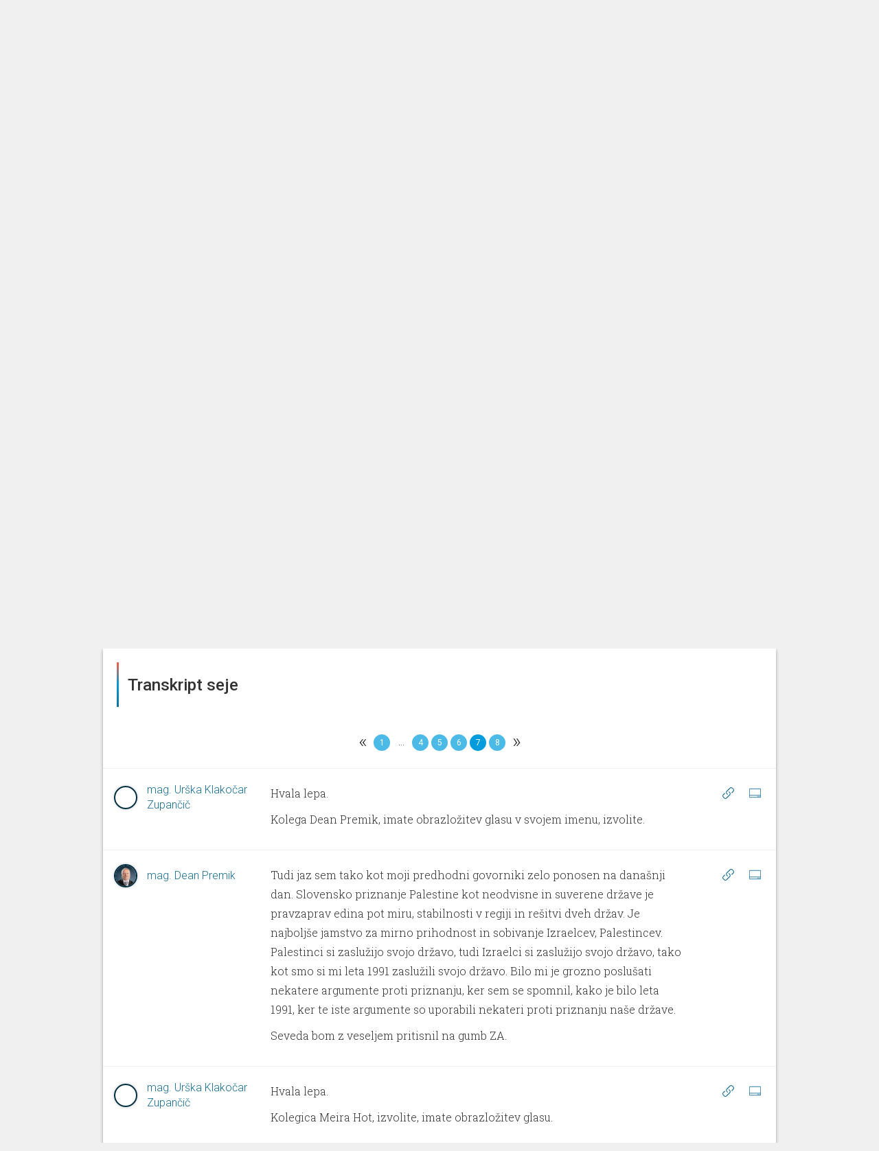

--- FILE ---
content_type: text/html; charset=utf-8
request_url: https://parlameter.si/seja/6091/transkript?page=7
body_size: 107010
content:
<!DOCTYPE html>
<html>

<head>
  <title>Seja - Transkript</title>
  <meta charset="UTF-8">
  <meta http-equiv="X-UA-Compatible" content="IE=edge">
  <meta name="viewport" content="width=device-width, initial-scale=1, maximum-scale=1, user-scalable=no">
  <link rel="shortcut icon" type="image/x-icon" href="https://parlassets-slovenija.lb.djnd.si/icons/favicon.ico">
  <meta name="google-site-verification" content="KR2vVdu1jrwHQR26kJHqQVzvC9fwJEoM1DOId7y7HWQ">

  <meta name="twitter:creator" content="@danesjenovdan">
  <meta name="twitter:description" content="Parlameter je orodje, ki z analizo glasovanj in transkriptov nastopov lajša spremljanje dela v Državnem zboru.">
  <meta name="twitter:card" content="summary_large_image">
  <meta name="twitter:title" content="Seja - Transkript">
  
    <meta name="twitter:image" content="https://meta-image-generator.lb.djnd.si/parlameter/circle?theme=sl&title=Seja%20-%20Transkript&h1=73.%20izredna%20seja&h2=4.%206.%202024&icon=https%3A%2F%2Fparlassets-slovenija.lb.djnd.si%2Ficons%2Fseja-izredna.svg&cache=2">
  

  <meta property="og:description" content="Parlameter je orodje, ki z analizo glasovanj in transkriptov nastopov lajša spremljanje dela v Državnem zboru.">
  <meta property="og:type" content="website">
  <meta property="og:title" content="Seja - Transkript">
  <meta property="og:image:width" content="1200" />
  <meta property="og:image:height" content="630" />
  
    <meta property="og:image" content="https://meta-image-generator.lb.djnd.si/parlameter/circle?theme=sl&title=Seja%20-%20Transkript&h1=73.%20izredna%20seja&h2=4.%206.%202024&icon=https%3A%2F%2Fparlassets-slovenija.lb.djnd.si%2Ficons%2Fseja-izredna.svg&cache=2">
  

  <link rel="stylesheet" href="https://fonts.googleapis.com/css?family=Roboto:400,100,500&amp;subset=latin,latin-ext">
  <link rel="stylesheet" href="https://fonts.googleapis.com/css?family=Roboto+Slab:300,700">
  <link rel="stylesheet" href="https://cdnjs.cloudflare.com/ajax/libs/twitter-bootstrap/3.3.7/css/bootstrap.min.css">
  <link rel="stylesheet" href="https://parlassets-slovenija.lb.djnd.si/scss/style.css?v=20250513">

  <script src="https://cdn.polyfill.io/v2/polyfill.js?features=Array.prototype.find,Promise"></script>
  <script src="https://ajax.googleapis.com/ajax/libs/jquery/1.11.3/jquery.min.js"></script>
  <script src="https://cdnjs.cloudflare.com/ajax/libs/twitter-bootstrap/3.3.7/js/bootstrap.min.js"></script>

  <script defer data-domain="parlameter.si" src="https://plausible.lb.djnd.si/js/plausible.js"></script>
</head>


<body>
  <header class="header">
    <div class="stripeeltop"></div>
    <div class="container">
      <div class="menu-container">
        <div class="logo-and-mandate">
          <a class="logo" href="/">
            <img class="logo-image-height" src="https://parlassets-slovenija.lb.djnd.si/img/logo-parlameter.svg" alt="logo">
          </a>
          
          <div class="select">
            <select class="mandate-select">
              
                <option value="https://parlameter.si" selected>2022–2026</option>
              
                <option value="https://viii.parlameter.si" >2018–2022</option>
              
                <option value="https://vii.parlameter.si" >2014–2018</option>
              
            </select>
          </div>
          
        </div>
        <div class="menu">
          <a class="" href="/seje">Seje</a>
          <a class="" href="/poslanci">Poslanci</a>
          <a class="" href="/poslanske-skupine">Poslanske skupine</a>
          <a class="" href="/zakonodaja">Zakonodaja</a>
          <a class="" href="/orodja">Orodja</a>
        </div>
        <div class="open-search">
          <a href="/seje/isci/"><span class="glyphicon glyphicon-search"></span></a>
        </div>
        <div class="mobile-menu__button">
          <span class="mobile-menu__bg"></span>
          <a href="#" class="mobile-menu__hambuger">
            <span class="mobile-menu__hambuger-line mobile-menu__hambuger-line--1"></span>
            <span class="mobile-menu__hambuger-line mobile-menu__hambuger-line--2"></span>
            <span class="mobile-menu__hambuger-line mobile-menu__hambuger-line--3"></span>
          </a>
        </div>
      </div>
    </div>
  </header>
  <div class="container">




<!--<div class="row">-->
<!--  <div class="col-md-10 col-md-offset-1" id="about">-->
<!--    <div style="border: 1px solid #ccc; margin-top: 3rem; padding: 3rem 4rem; font-size: 1.65rem; text-align: center; font-weight: 500;">-->
<!--      To je testni page, nič ne dela.-->
<!--    </div>-->
<!--  </div>-->
<!--</div>-->


<div class="session-container">
  <div class="row header text-center">
    <div class="col-lg-12">
      <div class="media-object img-circle session-logo backgroundblue">
        <b>S</b>
      </div>

      <h1>73. izredna seja</h1>

      <div class="session-extra-info">
        
          
          
            <h2>Državni zbor</h2>
          
        
        <h3>4. 6. 2024</h3>
      </div>

      <div class="group-container-menu">
        <ul class="clearfix">
          
            <li><a href="/seja/6091/zakonodaja" class=" nav-icon nav-icon-overview">Zakonodaja</a></li>
          
          
          
          <li><a href="/seja/6091/glasovanja" class=" nav-icon nav-icon-votings">Glasovanja</a></li>
          
          
            <li><a href="/seja/6091/transkript" class="active nav-icon nav-icon-transcripts">Transkript</a></li>
          
          
        </ul>
      </div>
    </div>
  </div>
</div>


<div class="row">
  <div class="col-md-12">
    <!--async(7mzr3qjnov5)--><link rel="stylesheet" href="https://parlassets-slovenija.lb.djnd.si/assets/tfidf--sb4bKcB.css"><link rel="stylesheet" href="https://parlassets-slovenija.lb.djnd.si/assets/common-BF0iwUqU.css"><link rel="stylesheet" href="https://parlassets-slovenija.lb.djnd.si/assets/BarChart-CcatkYQ3.css"><link rel="stylesheet" href="https://parlassets-slovenija.lb.djnd.si/assets/EmptyState-CSuDCwab.css"><link rel="modulepreload" href="https://parlassets-slovenija.lb.djnd.si/assets/session/tfidf.Smg5M2KI.js"><link rel="modulepreload" href="https://parlassets-slovenija.lb.djnd.si/assets/common.vQsXjJVe.js"><link rel="modulepreload" href="https://parlassets-slovenija.lb.djnd.si/assets/altHeaders.Cios_9P1.js"><link rel="modulepreload" href="https://parlassets-slovenija.lb.djnd.si/assets/keys.CAcdpeEg.js"><link rel="modulepreload" href="https://parlassets-slovenija.lb.djnd.si/assets/ogImages.yxn1GoKk.js"><link rel="modulepreload" href="https://parlassets-slovenija.lb.djnd.si/assets/dateFormatter.D31kvdQl.js"><link rel="modulepreload" href="https://parlassets-slovenija.lb.djnd.si/assets/contextUrls.DaXQkR4D.js"><link rel="modulepreload" href="https://parlassets-slovenija.lb.djnd.si/assets/BarChart.B5AFM2Oj.js"><link rel="modulepreload" href="https://parlassets-slovenija.lb.djnd.si/assets/numberFormatter.BKfRz8_R.js"><link rel="modulepreload" href="https://parlassets-slovenija.lb.djnd.si/assets/EmptyState.BJUgdpJU.js"><link rel="modulepreload" href="https://parlassets-slovenija.lb.djnd.si/assets/sum.Dc6YyLlE.js"><link rel="modulepreload" href="https://parlassets-slovenija.lb.djnd.si/assets/max.CSLDUxBU.js"><link rel="modulepreload" href="https://parlassets-slovenija.lb.djnd.si/assets/isSymbol.B9w1aIT5.js"><div id="session_tfidf__p5013dee6hs"><div data-v-98960c47 data-v-981147d7><!----><div class="card-container" data-v-981147d7><div class="card-header" data-v-981147d7 data-v-f19ca167><!--[--><div class="card-header-border" data-v-f19ca167></div><h1 data-v-f19ca167>Besede, ki so zaznamovale sejo</h1><!--]--></div><div class="card-content" data-v-981147d7><div class="card-content-front" data-v-981147d7><!--[--><div class="columns" data-v-98960c47><div class="word-list" data-v-98960c47 data-v-3eda7e02><div class="column-label" data-v-3eda7e02><!--[--><div class="column chart-label" data-v-3eda7e02><div class="label-container" data-v-3eda7e02><!--[--><!----><a href="https://parlameter.si/seje/isci/?q=Palestinec" class="funblue-light-hover" data-v-3eda7e02>Palestinec</a><!--]--></div></div><div class="column chart-label" data-v-3eda7e02><div class="label-container" data-v-3eda7e02><!--[--><!----><a href="https://parlameter.si/seje/isci/?q=Palestina" class="funblue-light-hover" data-v-3eda7e02>Palestina</a><!--]--></div></div><div class="column chart-label" data-v-3eda7e02><div class="label-container" data-v-3eda7e02><!--[--><!----><a href="https://parlameter.si/seje/isci/?q=Gaza" class="funblue-light-hover" data-v-3eda7e02>Gaza</a><!--]--></div></div><div class="column chart-label" data-v-3eda7e02><div class="label-container" data-v-3eda7e02><!--[--><!----><a href="https://parlameter.si/seje/isci/?q=palestinski" class="funblue-light-hover" data-v-3eda7e02>palestinski</a><!--]--></div></div><div class="column chart-label" data-v-3eda7e02><div class="label-container" data-v-3eda7e02><!--[--><!----><a href="https://parlameter.si/seje/isci/?q=Izraelec" class="funblue-light-hover" data-v-3eda7e02>Izraelec</a><!--]--></div></div><!--]--></div><div class="column-bar" data-v-3eda7e02><!--[--><div class="column chart" data-v-3eda7e02><div class="progress hugebar" data-v-3eda7e02><div style="width:100.10284538909839%;" class="progress-bar funblue" data-v-3eda7e02></div><!----></div></div><div class="column chart" data-v-3eda7e02><div class="progress hugebar" data-v-3eda7e02><div style="width:98.96011884356074%;" class="progress-bar funblue" data-v-3eda7e02></div><!----></div></div><div class="column chart" data-v-3eda7e02><div class="progress hugebar" data-v-3eda7e02><div style="width:97.58884698891555%;" class="progress-bar funblue" data-v-3eda7e02></div><!----></div></div><div class="column chart" data-v-3eda7e02><div class="progress hugebar" data-v-3eda7e02><div style="width:96.21757513427036%;" class="progress-bar funblue" data-v-3eda7e02></div><!----></div></div><div class="column chart" data-v-3eda7e02><div class="progress hugebar" data-v-3eda7e02><div style="width:88.67557993372186%;" class="progress-bar funblue" data-v-3eda7e02></div><!----></div></div><!--]--></div></div><div class="word-list" data-v-98960c47 data-v-3eda7e02><div class="column-label" data-v-3eda7e02><!--[--><div class="column chart-label" data-v-3eda7e02><div class="label-container" data-v-3eda7e02><!--[--><!----><a href="https://parlameter.si/seje/isci/?q=Hamas" class="funblue-light-hover" data-v-3eda7e02>Hamas</a><!--]--></div></div><div class="column chart-label" data-v-3eda7e02><div class="label-container" data-v-3eda7e02><!--[--><!----><a href="https://parlameter.si/seje/isci/?q=miroven" class="funblue-light-hover" data-v-3eda7e02>miroven</a><!--]--></div></div><div class="column chart-label" data-v-3eda7e02><div class="label-container" data-v-3eda7e02><!--[--><!----><a href="https://parlameter.si/seje/isci/?q=Izrael" class="funblue-light-hover" data-v-3eda7e02>Izrael</a><!--]--></div></div><div class="column chart-label" data-v-3eda7e02><div class="label-container" data-v-3eda7e02><!--[--><!----><a href="https://parlameter.si/seje/isci/?q=izraelski" class="funblue-light-hover" data-v-3eda7e02>izraelski</a><!--]--></div></div><div class="column chart-label" data-v-3eda7e02><div class="label-container" data-v-3eda7e02><!--[--><!----><a href="https://parlameter.si/seje/isci/?q=Izraela" class="funblue-light-hover" data-v-3eda7e02>Izraela</a><!--]--></div></div><!--]--></div><div class="column-bar" data-v-3eda7e02><!--[--><div class="column chart" data-v-3eda7e02><div class="progress hugebar" data-v-3eda7e02><div style="width:82.9619472060336%;" class="progress-bar funblue" data-v-3eda7e02></div><!----></div></div><div class="column chart" data-v-3eda7e02><div class="progress hugebar" data-v-3eda7e02><div style="width:81.36213004228088%;" class="progress-bar funblue" data-v-3eda7e02></div><!----></div></div><div class="column chart" data-v-3eda7e02><div class="progress hugebar" data-v-3eda7e02><div style="width:80.44794880585076%;" class="progress-bar funblue" data-v-3eda7e02></div><!----></div></div><div class="column chart" data-v-3eda7e02><div class="progress hugebar" data-v-3eda7e02><div style="width:80.21940349674323%;" class="progress-bar funblue" data-v-3eda7e02></div><!----></div></div><div class="column chart" data-v-3eda7e02><div class="progress hugebar" data-v-3eda7e02><div style="width:72.4488629870872%;" class="progress-bar funblue" data-v-3eda7e02></div><!----></div></div><!--]--></div></div></div><!--]--></div></div><div class="card-footer" data-v-981147d7 data-v-465d4feb><!----><!--[--><div class="card-circle-button-vue card-share" data-v-465d4feb></div><div class="card-circle-button-vue card-embed" data-v-465d4feb></div><div class="card-circle-button-vue card-info" data-v-465d4feb></div><!--]--></div></div></div></div><script type="module">window.__INITIAL_STATE__={"contextData":{"mountId":"session_tfidf__p5013dee6hs","cardName":"session/tfidf","cardData":{"url":"https://parladata-slovenija.lb.djnd.si/v3/cards/session/tfidf/?id=6091","id":"6091","error":false,"data":{"results":[{"token":"Palestinec","value":0.08751},{"token":"Palestina","value":0.08663},{"token":"Gaza","value":0.08543},{"token":"palestinski","value":0.08427},{"token":"Izraelec","value":0.07766},{"token":"Hamas","value":0.07267},{"token":"miroven","value":0.07118},{"token":"Izrael","value":0.07046},{"token":"izraelski","value":0.07012},{"token":"Izraela","value":0.06342},{"token":"gaza","value":0.06303},{"token":"samoodločba","value":0.06171},{"token":"premirje","value":0.06104},{"token":"Priznanja","value":0.06013},{"token":"Rafa","value":0.06013},{"token":"arabski","value":0.05761},{"token":"legitimacija","value":0.05691},{"token":"Netanjahujev","value":0.05643},{"token":"Palestink","value":0.05643},{"token":"genocid","value":0.05611},{"token":"nestalen","value":0.05575},{"token":"priznanje","value":0.05488},{"token":"Iran","value":0.05464},{"token":"palestin","value":0.05427},{"token":"terorističen","value":0.05342},{"token":"civilist","value":0.05317},{"token":"talec","value":0.05226},{"token":"skrajnež","value":0.05204},{"token":"izpustitev","value":0.05011},{"token":"okupacijski","value":0.04963}],"mandate":{"id":2,"description":"9. sklic DZ","beginning":"2022-05-13T00:00:01"},"session":{"name":"73. izredna seja","id":6091,"start_time":"2024-06-04T16:00:00","end_time":null,"organizations":[{"name":"Državni zbor","acronym":"DZ IX","slug":"137-drzavni-zbor","color":"#09A2CC","classification":"house","is_in_coalition":false}],"classification":"irregular","in_review":true}}},"cardState":{},"urls":{"site":"https://parlameter.si","cards":"https://kartica.parlameter.si","data":"https://parladata-slovenija.lb.djnd.si/v3","cdn":"https://parlassets-slovenija.lb.djnd.si","metaImages":"https://meta-image-generator.lb.djnd.si/parlameter"},"siteMap":{"landing":{"legislation":"zakonodaja","sessions":"seje","members":"poslanci","parties":"poslanske-skupine","tools":"orodja","about":"https://parlameter.org/sl/","media":"za-medije","legal":"pravno-obvestilo","thankYou":"hvala","error":"ups"},"sessions":{"search":{"base":"isci","filter":"filter"}},"tools":{"notifications":"obvestila","voteComparator":"primerjalnik-glasovanj","unity":"enotnost","compass":"parlamentarni-kompas","wordGroups":"skupine-besed"},"member":{"leaderBase":"predsednik-dz","base":"poslanec","overview":"pregled","votings":"glasovanja","speeches":"govori"},"party":{"base":"poslanska-skupina","overview":"pregled","votings":"glasovanja","speeches":"govori"},"session":{"base":"seja","legislation":"zakonodaja","otherVotings":"glasovanja","transcript":"transkript","agenda":"dnevni-red","vote":"glasovanje","minutes":"zapisnik"}},"templateName":"site","template":{"pageTitle":"Besede, ki so zaznamovale sejo","frameContainerClass":"col-md-12","embedContainerClass":"","contextUrl":"https://parlameter.si/seja/6091/transkript","ogImage":"https://meta-image-generator.lb.djnd.si/parlameter/circle?theme=sl&title=Besede%2C%20ki%20so%20zaznamovale%20sejo&h1=73.%20izredna%20seja&h2=4.%206.%202024&icon=https%3A%2F%2Fparlassets-slovenija.lb.djnd.si%2Ficons%2Fseja-izredna.svg"}},"i18nData":{"locale":"sl","defaultMessages":{"card-errored":"Pri nalaganju kartice je prišlo do napake.","card-in-development":"Ta kartica je še v razvoju.","under-consideration":"Trenutno v obravnavi","recently-passed":"Nedavno sprejeto","most-discussed":"Največ reakcij","all-legislation":"Vsa zakonodaja","select-mps":"Izberi poslance","selected-mps":"Izbranih: {num}","select-group":"Izberi skupino","select-body":"Izberi telo","select-time-period":"Izberi časovno obdobje","search_placeholder":"Išči","trigger":"Sprožilec","input-trigger":"Vpiši sprožilec","match":"Ujemanje","interval":"Pogostost","email":"E-pošta","input-email":"Vpiši svoj e-naslov","email-address":"E-naslov","notification-steps":[{"textfirst":"Izberi besedo ali besedno zvezo, ki jo želiš spremljatii. Kmalu za tem, ko bo uporabljena v govoru, glasovanju ali zakonodaji, ti to sporočimo po e-pošti."},{"textfirst":"Izberi način ujemanja sprožilca. Z natančnim ujemanjem bodo besede ali besedne zveze zaznane zgolj v taki obliki, kot so bile zapisane. S širokim ujemanjem bodo upoštevane tudi nekatere druge različice besede ali besedne zveze, kot so sklanjatve, spregatve ali sorodni izrazi.","firstbullet":"Natančno ujemanje","secondbullet":"Široko ujemanje"},{"textfirst":"Kako pogosto naj ti pišemo?","firstbullet":"Največ enkrat na dan","secondbullet":"Največ enkrat na teden","thirdbullet":"Največ enkrat na mesec"},{"textfirst":"Zaupaj nam e-naslov, na katerega ti naj pošiljamo obvestila.","textsecond":"Strinjam se, da mi Danes je nov dan po e-pošti pošilja obvestila, ko se izbrane besede ali besedne zveze uporabijo pri delu državnega zbora.","submit":"Prijavi me"},{"textfirst":"Zabeleženo!","textsecond":"Povezava za potrditev prijave in urejanje drugih nastavitev te čaka v e-poštnem predalu."},{"textfirst":"Potrjeno!","textsecond":"Na e-naslov {email} prejmeš obvestila za besedo oz. besedno zvezo “{keyword}”."},{"textfirst":"Napaka!","textsecond":"Prišlo je do napake pri shranjevanju obvestil."}],"add-new-trigger":"Dodaj nov sprožilec","to-notification-list":"Na seznam obvestil","remove":"Odstrani","confirm-delete-notification":"Ali si prepričan_a, da želiš odstraniti to obvestilo?","comparator-text":"Zanima me, na katerih glasovanjih so {same} glasovali enako, {different} pa drugače od njih. {load}","comparator-vote-percent":"{num} filtriranih glasovanj predstavlja {percent} vseh glasovanj.","select-members-voted-same":"Izberi poslance, ki so glasovali enako","select-members-voted-different":"Izberi poslance, ki so glasovali drugače","tabs":{"vote-list":"Seznam glasovanj","time-chart":"Dinamika skozi čas","bar-chart":"Dinamika glede na MDT"},"comparator-empty-state-text":"Za prikaz glasovanj dodaj vsaj dva akterja.","comparator-empty-state-text-same":"Za prikaz glasovanj dodaj vsaj enega akterja, ki je glasoval enako.","speakers":"Govorci","input-words":"Vnesi posamezno besedo ali več besed, ločenih z vejico.","empty-text":"Za prikaz rezultatov dodaj vsaj dve besedi.","wordgroups-text":"Pokaži mi, kdo največ omenja naslednjo skupino besed: {words} {load}","show-relative":"Prikaži relativno metriko","select-working-body-placeholder":"Izberi delovno telo","only-abstracts":"Samo s povzetki","only-with-votes":"Samo z glasovanji","icon":"Ikona","exposed":"Izpostavljeno","create-commentality":"Ustvari na Commentality","edit-info":"Uredi informacije","only-parties":"Samo poslanske skupine","edit-memberships":"Uredi članstva","only-current":"Samo trenutna","add-member":"Dodaj člana","edit-membership":"Uredi članstvo","save-membership":"Shrani članstvo","member":"Član","add-membership":"Dodaj članstvo","members":"Članice in člani","only-mps":"Samo poslanci","display-name":"Ime za prikaz","update-session":"Posodobi sejo","tags":"Oznake","add-tag":"Dodaj oznako","votes":"Glasovi","yes":"DA","no":"NE","copy":"Kopiraj","copied":"Skopirano!","load":"Naloži","confirm":"Potrdi","data-currently-unavailable":"Podatki trenutno niso na voljo.","data-not-published":{"link-text":"Opozori jih tukaj!","link-url":"http://example.com/","data-not-available":"Parlament teh podatkov ne objavlja.","show-of-hands":"Parlament ne objavlja poimenskih rezultatov glasovanja z dvigom rok.","parlamentary-questions":"Parlament ne objavlja poslanskih vprašanj in pobud."},"search":"Išči","title-search":"Išči po naslovu","contents-search":"Išči po vsebini govorov","working-body":"Delovno telo","working-bodies":"Delovna telesa","vote-types":"Tipi glasovanja","select-placeholder":"Izberi","selected-placeholder":"Izbranih: {num}","data":"Podatki","name":"Ime","name--for-legislation":"Ime","epa":"EPA","change":"Sprememba","status":"Status","result":"Rezultat","age":"Starost","education-level":"Stopnja izobrazbe","education":"Izobrazba","number-of-votes":"Število glasov","number-of-points":"Število točk","number-of-terms":"Število mandatov","previous-occupation":"Prejšnje delovno mesto","district":"Okraj","birth-date":"Rojstni dan","gender":"Spol","social-media":"Družbena omrežja","analysis":"Analiza","vote-passed":"Sprejet","vote-not-passed":"Zavrnjen","vote-under-consideration":"V obravnavi","vote-unknown":"Neznano","vote-result--enacted":"Sprejet","vote-result--submitted":"Oddan","vote-result--rejected":"Zavrnjen","vote-result--retracted":"Umaknjen","vote-result--adopted":"Sprejet","vote-result--received":"Prejet","vote-result--in_procedure":"V obravnavi","vote-result--suspended":"Suspended","average":"Povprečje","maximum":"Največ","coalition":"koalicija","opposition":"ostali","vote-for":"Za","vote-for-plural":"Za","vote-against":"Proti","vote-against-plural":"Proti","vote-abstain":"Vzdržan","vote-abstain--m":"Vzdržan","vote-abstain--f":"Vzdržana","vote-abstain-plural":"Vzdržani","vote-absent":"Odsoten","vote-absent-plural":"Odsotni","vote-did-not-vote":"Brez glasu","vote-did-not-vote-plural":"Brez glasu","vote-no-majority":"Ni večinskega glasu","voted-for--f":"ZA","voted-for--m":"ZA","voted-for--plural":"ZA","voted-against--f":"PROTI","voted-against--m":"PROTI","voted-against--plural":"PROTI","voted-abstain--f":"Vzdržana","voted-abstain--m":"Vzdržan","voted-abstain--plural":"Vzdržani","voted-absent--f":"Odsotna","voted-absent--m":"Odsoten","voted-absent--plural":"Odsotni","voted-did-not-vote--f":"Brez glasu","voted-did-not-vote--m":"Brez glasu","voted-did-not-vote--plural":"Brez glasu","anonymous-votes-present":"Občinski svet ni objavil vseh individualnih glasovnic.","sort-by":"Razvrsti po","sort-by--date":"Datumu","sort-by--unity":"Enotnosti","sort-by--disunity":"Neenotnosti","filtered-to-none":"Brez zadetkov","mps":"Poslanci","party":"Poslanska skupina","parties":"Poslanske skupine","unaffiliated--f":"nepovezana","unaffiliated--m":"nepovezan","unaffiliated--plural":"nepovezani","time-period":"Časovno obdobje","session-type":"Vrsta seje","no-results":"Brez zadetkov.","no-speeches":"Brez govorov.","no-abstract":"Za ta zakon žal nimamo povzetka.","present--f":"Prisotna","present--m":"Prisoten","present--plural":"Prisotni","absent--f":"Odsotna","absent--m":"Odsoten","absent--plural":"Odsotni","no-term":"Brez mandata","no-data":"Brez podatka","unity":"Enotnost","everybody":"Vsi","show":"Prikaži","full-speech":"Cel govor","session-processing":"Seja v obdelavi.","organization":"Organizacija","start":"Začetek","date":"Datum","start-date":"Datum začetka","end-date":"Datum konca","missing-date":"Brez datuma","legislation":"Zakonodaja","laws":"Zakoni","acts":"Akti","votings":"Glasovanja","save":"Shrani","save-all":"Shrani vse","saved":"Shranjeno","generate":"Ustvari","edit-abstract":"Uredi povzetek","abstract":"Povzetek","acronym":"Kratica","classification":"Klasifikacija","info":{"title":"Info","methodology":"METODOLOGIJA"},"share":{"title":"Deli","direct-link":"Neposredna povezava do kartice"},"embed":{"title":"Vdelaj","always-refresh":"Podatki naj se vedno osvežujejo"},"previous":{"title":"Prejšnje verzije"},"export":{"title":"Izvozi podatke","csv":"Izvozi v .csv","json":"Izvozi v .json"},"membership-list":{"no-memberships":"Brez članstev."},"style-scores":{"elevated-vocabulary":"Privzdignjeno besedje","simple-vocabulary":"Preprosto besedje","excessive-vocabulary":"Ekscesno besedje"},"question":{"asked--m":"Zastavil vprašanje {title}","asked--f":"Zastavila vprašanje {title}","asked--plural":"Zastavili vprašanje {title}","asked--with-name--m":"{name} je zastavil vprašanje {title}","asked--with-name--f":"{name} je zastavila vprašanje {title}","asked--with-name--plural":"{name} so zastavili vprašanje {title}","asked--group":"Poslanska skupina {name} je zastavila vprašanje {title}"},"initiative":{"asked--m":"Podal pobudo {title}","asked--f":"Podala pobudo {title}","asked--plural":"Podali pobudo {title}","asked--with-name--m":"{name} je podal pobudo {title}","asked--with-name--f":"{name} je podala pobudo {title}","asked--with-name--plural":"{name} so podali pobudo {title}","asked--group":"Poslanska skupina {name} je podala pobudo {title}"},"unknown":{"asked--m":"Odprl temo: {title}","asked--f":"Odprla temo: {title}","asked--plural":"Odprli temo: {title}","asked--with-name--m":"{name} je odprl temo: {title}","asked--with-name--f":"{name} je odprla temo: {title}","asked--with-name--plural":"{name} so odprli temo: {title}","asked--group":"Poslanska skupina {name} je odprla temo: {title}"},"event":{"ballot--for--m":"Glasoval ZA {title}","ballot--for--f":"Glasovala ZA {title}","ballot--against--m":"Glasoval PROTI {title}","ballot--against--f":"Glasovala PROTI {title}","ballot--absent--m":"Ni bil prisoten na glasovanju o {title}","ballot--absent--f":"Ni bila prisotna na glasovanju o {title}","ballot--abstain--m":"VZDRŽAL se je glasovanja o {title}","ballot--abstain--f":"VZDRŽALA se je glasovanja o {title}","ballot--did-not-vote--m":"BREZ GLASU na glasovanju o {title}","ballot--did-not-vote--f":"BREZ GLASU na glasovanju o {title}","speech--m":"Govoril na {session} {org}","speech--f":"Govorila na {session} {org}","show-answer":"Prikaži odgovor","hide-answer":"Skrij odgovor"},"months":["januar","februar","marec","april","maj","junij","julij","avgust","september","oktober","november","december"],"vote_types":{"agenda":"dnevni red","whole_law":"glasovanje o zakonu v celoti","amendment":"amandma","no_confidence":"interpelacija","record_conclusion":"evidenčni sklep","conclusion_proposal":"predlog sklepa","ratification":"zakon o ratifikaciji","naming":"imenovanje","call_proposal":"predlog za razpis","recommendation":"priporočilo","report":"poročilo","procedural_proposal":"proceduralni predlog","personal_property_decree":"odlok o načrtu ravnanja s stvarnim premoženjem","other":"drugo"},"tools":{"notifications":"Parlameter obvestila","vote-comparator":"Primerjalnik glasovanj","unity":"Enotnost","compass":"Parlamentarni kompas","word-groups":"Skupine besed"},"frame":{"show-in-context":"Oglej si kartico v kontekstu spletnega mesta"},"ogText":"Parlameter je orodje, ki z analizo glasovanj in transkriptov nastopov lajša spremljanje dela v Državnem zboru.","committees":"Delovna telesa","councils":"Delovna telesa","commissions":"Delovna telesa","delegations":"Druga članstva","friendship_groups":"Druga članstva","investigative_comissions":"Preiskovalne komisije","elected-to-district":"Št. glasov: {numVotes}, {district}","elected-to-district--m":"Prejel {numVotes} glasov v okraju {district}","elected-to-district--f":"Prejela {numVotes} glasov v okraju {district}","elected-to-district-with-points":"Št. točk: {numVotes}, {district}","elected-to-district-with-points--m":"Prejel {numVotes} točk v okraju {district}","elected-to-district-with-points--f":"Prejela {numVotes} točk v okraju {district}","age--years":"{age} let","no-social-media":"ni družbenih omrežij.","select-district-placeholder":"Izberi okraj","select-parties-placeholder":"Izberi poslansko skupino","all-parties":"vse poslanske skupine","all-voting-districts":"vsi volilni okraji","missing-district":"okraj ni vnešen","voting-district":"volilni okraj","sort-by--name":"abecedi","sort-by--district":"okrajih","sort-by--party":"poslanskih skupinah","sort-by--analysis":"rezultatu analize {analysis}","sort-by--change":"aktualni spremembi v rezultatu analize {analysis}","sort-by--age":"starosti","sort-by--education":"stopnji izobrazbe","sort-by--terms":"številu mandatov","analysis-texts":{"demographics":{"label":"Demografija"},"presence_votes":{"label":"Prisotnost na glasovanjih","titleSuffix":" po prisotnosti na glasovanjih","explanation":"Število glasovanj, ko je bil poslanec prisoten, delimo s številom vseh glasovanj in normaliziramo (min 1 - max 100)."},"number_of_questions":{"label":"Št. poslanskih vprašanj in pobud","titleSuffix":" po št. poslanskih vprašanj in pobud","explanation":"Število poslanskih vprašanj in pobud, ki jih je poslanec_ka zastavil_a v tem sklicu DZ v primerjavi s povprečno in največjo vrednostjo."},"speeches_per_session":{"label":"Št. govorov na sejo","titleSuffix":" po št. govorov na sejo","explanation":"Preštejemo poslančeve govore in število delimo s številom sej, na katerih je poslanec govoril. Število vseh govorov delimo najprej s številom poslancev, potem pa še s številom vseh sej (na katerih se je govorilo). Individualni rezultat primerjamo s povprečnim."},"spoken_words":{"label":"Št. izgovorjenih besed","titleSuffix":" po št. izgovorjenih besed","explanation":"Število besed, ki jih je poslanec izgovoril v vseh svojih dosedanjih govorih v DZ."},"mismatch_of_pg":{"label":"Neujemanje s poslansko skupino","titleSuffix":" po neujemanju s poslansko skupino","explanation":"Odstopanje od večinskega glasu poslanske skupine na glasovanjih v DZ."},"working_bodies":{"label":"Delovna telesa","titleSuffix":" po delovnih telesih","explanation":"Članstva v delovnih telesih."}},"all-votes":"vsa glasovanja","all-working-bodies":"vsa delovna telesa","everyone":"Vsi","parliament":"sabor","analysis-not-available":"Ta analiza ni na voljo.","party-leader--m":"Vodja poslanske skupine","party-leader--f":"Vodja poslanske skupine","deputy-leader--m":"Namestnik","deputy-leader--f":"Namestnica","leader--m":"Vodja","leader--f":"Vodja","president--m":"Predsednik","president--f":"Predsednica","deputy--m":"Podpredsednik","deputy--f":"Podpredsednica","member--m":"Član","member--f":"Članica","number-of-seats":"Število poslanskih sedežev","contact":"Kontakt","mp":"Poslanec_ka","addressee":"Naslovljenec_ka","analysis-texts--party":{"seat_count":{"label":"Število sedežev","titleSuffix":" po številu sedežev","explanation":"Število sedežev posamezne poslanske skupine dobimo tako, da preštejemo vse njihove trenutno aktivne člane."},"presence_sessions":{"label":"Prisotnost na sejah DZ","titleSuffix":" glede na rezultate analize s prisotnostjo na sejah DZ","explanation":"Preštejemo vse seje in za vsakega poslanca_ko PS preverimo, če je na posamezni seji vsaj enkrat glasoval_a. V primeru, da je, osebo štejemo kot prisotnego na tej seji. Seštevek vseh prisotnosti poslancev PS na sejah DZ delimo s številom poslancev v PS, ta rezultat pa delimo številom sej in normaliziramo (min 1 - max 100)."},"vote_attendance":{"label":"Prisotnost na glasovanjih","titleSuffix":" glede na prisotnost na glasovanjih","explanation":"Preštejemo vsa glasovanja, nato pa še, koliko poslancev poslanske skupine (PS) je bilo prisotnih na posameznem glasovanju. Seštevek vseh oddanih glasovnic poslancev PS delimo s številom poslancev v PS, ta rezultat pa delimo s številom glasovanj in normaliziramo (min 1 - max 100)."},"number_of_questions":{"label":"Št. poslanskih vprašanj in pobud","titleSuffix":" glede na število zastavljenih poslanskih vprašanj in pobud","explanation":"Preštejemo vsa poslanska vprašanja in pobude, ki so jih postavili poslanci izbrane poslanske skupine v tem sklicu DZ. Podatke pridobivamo s spletnega mesta DZ RS."},"number_of_amendments":{"label":"Št. vloženih amandmajev","titleSuffix":" glede na rezultate analize po št. vloženih amandmajev","explanation":""},"group_unity":{"label":"Enotnost glasovanj","titleSuffix":" glede na enotnost glasovanj","explanation":""},"vocabulary_size":{"label":"Raznolikost besedišča","titleSuffix":" glede na raznolikost besedišča","explanation":"Iz vseh poslančevih govorov preštejemo unikatne besede ter število vseh izgovorjenih besed. Potem preštejemo, kolikokrat se vsaka unikatna beseda pojavi. Razdelimo jih v kategorije, tako da združimo vse besede, ki se ponovijo enkrat, dvakrat, trikrat itn. Na koncu izračunamo koeficient, kjer nad ulomkovo črto postavimo število vseh unikatnih izgovorjenih besed, pod ulomkovo črto pa število besed, ki se ponovijo z neko frekvenco (enkrat, dvakrat, trikrat ...) in množimo s frekvenco na kvadrat (ena na kvadrat, dva na kvadrat, tri na kvadrat ...). Za poved \"Danes je nov dan in danes je dan za Parlameter\" je rezultat: 7 / ((3*2^2) + (4*1^2)) = 0,4375<br><br>Za vsako poslansko skupino seštejemo rezultate poslancev in delimo s številom poslancev v njej. Posamezne seštevke delimo s skupnim seštevkom in normaliziramo (min 1 - max 100)."},"privzdignjeno":{"label":"Privzdignjeno besedje","titleSuffix":" glede na rezultate analize s privzdignjenim besedjem","explanation":"Z združevanjem kvalifikatorjev SSKJ in SNB smo definirali ekscesno, privzdignjeno in preprosto besedje v poslanskih govorih. Upoštevani so le kvalifikatorji, ki so v obeh slovarjih tik za zaglavjem in imajo doseg do konca geselskega sestavka (ne pa tudi kvalifikatorji za posamezne pomene oziroma rabe). Podjetje Amebis je iz transkriptov poslanskih govorov pripravilo sezname besed, ki imajo katerega od izbranih kvalifikatorjev.<br>Privzdignjeno besedje<br>Kvalifikatorji iz SSKJ<br>evfemistično (evfem.), mitološko (mitol.), pesniško (pesn.), knjižno (knjiž.), zastarelo (zastar.), starinsko (star.)<br>Kvalifikatorji iz SNB<br>/<br><br>Za vsako poslansko skupino seštejemo rezultate poslancev in delimo s številom poslancev v njej. Posamezne seštevke delimo s skupnim seštevkom in normaliziramo (min 1 - max 100)."},"preprosto":{"label":"Preprosto besedje","titleSuffix":" glede na rezultate analize s preprostim besedjem","explanation":"Z združevanjem kvalifikatorjev SSKJ in SNB smo definirali ekscesno, privzdignjeno in preprosto besedje v poslanskih govorih. Upoštevani so le kvalifikatorji, ki so v obeh slovarjih tik za zaglavjem in imajo doseg do konca geselskega sestavka (ne pa tudi kvalifikatorji za posamezne pomene oziroma rabe). Podjetje Amebis je iz transkriptov poslanskih govorov pripravilo sezname besed, ki imajo katerega od izbranih kvalifikatorjev.<br>Preprosto besedje<br>Kvalifikatorji iz SSKJ<br>narečno (nar.), pogovorno (pog.), nižje pogovorno (nižje pog.) <br>Kvalifikatorji iz SNB<br>pogovorno (pog.)<br><br>Za vsako poslansko skupino seštejemo rezultate poslancev in delimo s številom poslancev v njej. Posamezne seštevke delimo s skupnim seštevkom in normaliziramo (min 1 - max 100)."},"problematicno":{"label":"Ekscesno besedje","titleSuffix":" glede na rezultate analize z ekscesnim besedjem","explanation":"Z združevanjem kvalifikatorjev SSKJ in SNB smo definirali ekscesno, privzdignjeno in preprosto besedje v poslanskih govorih. Upoštevani so le kvalifikatorji, ki so v obeh slovarjih tik za zaglavjem in imajo doseg do konca geselskega sestavka (ne pa tudi kvalifikatorji za posamezne pomene oziroma rabe). Podjetje Amebis je iz transkriptov poslanskih govorov pripravilo sezname besed, ki imajo katerega od izbranih kvalifikatorjev.<br>Ekscesno besedje<br>Kvalifikatorji iz SSKJ <br>vulgarno (vulg.), slabšalno (slabš.), ekspresivno (ekspr.), ironično (iron.), otroško (otr.) <br>Kvalifikatorji iz SNB<br>slabšalno (slabš.), vulgarno (vulg.)<br><br>Za vsako poslansko skupino seštejemo rezultate poslancev in delimo s številom poslancev v njej. Posamezne seštevke delimo s skupnim seštevkom in normaliziramo (min 1 - max 100)."}},"accepted":"sprejeti","rejected":"zavrnjeni","gov-side":"Stran vlade","summary":"Povzetek","all-mps":"Vsi poslanci","whole-term":"Celoten mandat","last-year":"Zadnje leto","limited-to-last-five":", izpis pa omejen samo na zgornjih pet sej","just-last-five":"Samo zadnjih 5","sort-by--updated":"datumu zadnje spremembe podatkov o seji","sort-by--workingBody":"imenu organizacije","title":"Ime","other-procedures":"Drugi postopki","speech-link":"Povezava do govora v transkriptu","speech-card-link":"Povezava do kartice govora","minutes-agenda-link":"Povezava do dnevnega reda","minutes-item-card-link":"Povezava do kartice točke zapisnika","vote-roll-results":"Poimensko glasovanje","mayor":"Župan","website":"Spletno mesto","budget":"Proračun","agenda-items":"Točke dnevnega reda","agenda-item-point":"{num}. točka","material":"Gradivo","documents":"Dokumenti","external_analysis":"Analize","other":"Drugo","organization-classifications":{"root":"Državni zbor","house":"Državni zbor","committee":"Odbori","other":"Drugo","commission":"Komisije","investigative_commission":"Preiskovalne komisije","council":"Kolegij predsednice Državnega zbora"},"legislation-classifications":{"act":"Akt","decree":"Odlok","law":"Zakon"},"anonymous":{"person":{"name":"Neznana oseba"},"group":{"name":"Neznana poslanska skupina","acronym":"N/A"}},"newsletter-signup-title":"Sign up to our newsletter!","newsletter-signup-description":"Sign up to our newsletter, sign up to our newsletter, sign up to our newsletter, sign up to our newsletter.","newsletter-signup-input-placeholder":"Email","newsletter-signup-checkbox-text":"Some GDPR consent text","newsletter-signup-button-text":"SIGN UP","newsletter-signup-unsubscribe-button-text":"Unsubscribe me!","newsletter-signup-success-text":"Registration successful!","ask-person-a-question":"Pošlji nam svoje vprašanje, mi pa ga bomo po pregledu posredovali poslancu_ki in objavili v kartici Zastavljena vprašanja in odgovori.","thank-you-for-the-question":"Hvala za poslano vprašanje!","send":"Pošlji","error-message":"Prišlo je do napake.","joint-session":"Skupna seja"},"cardMessages":{"card":{"title":"Besede, ki so zaznamovale sejo","info":"<h1>Izpis 10 besed in besednih zvez, ki so bile na seji uporabljene pogosteje kot na vseh drugih sejah.</h1>\n<p>Analizo izvajamo po statistiki <a href=\"https://en.wikipedia.org/wiki/Tf-idf\" target=\"_blank\" rel=\"noopener\">tf-idf</a>. Iz analize umikamo t. i. <em>stopwords</em>, torej tiste besede, ki se pojavljajo zelo pogosto in zato izgubijo svojo reprezentativnost (npr. povedati, napisati, bistvo …), ali pa same zase ne nosijo nobenega pomena (npr. vezniki, mašila …). Seznam teh besed je dostopen <a href=\"https://github.com/danesjenovdan/parladata/commit/3f6ee924ddd33ce71f392fefa4dde9c4fe64f82a\" target=\"_blank\" rel=\"noopener\">tukaj</a>.</p>\n<p>Osnovo analize (korpus) predstavljajo vsi govori v DZ, dokument pa vsi govori na obravnavani seji.</p>\n"}}}};</script><script type="module" src="https://parlassets-slovenija.lb.djnd.si/assets/session/tfidf.Smg5M2KI.js?mountId=session_tfidf__p5013dee6hs"></script>

  </div>
</div>
<div class="row">
  <div class="col-md-12">
    <!--async(gjwuw69kzh)--><link rel="stylesheet" href="https://parlassets-slovenija.lb.djnd.si/assets/speeches-BQXUaGUm.css"><link rel="stylesheet" href="https://parlassets-slovenija.lb.djnd.si/assets/common-BF0iwUqU.css"><link rel="stylesheet" href="https://parlassets-slovenija.lb.djnd.si/assets/Speech-BHCwTNoa.css"><link rel="stylesheet" href="https://parlassets-slovenija.lb.djnd.si/assets/Pagination-BrRuo5n1.css"><link rel="stylesheet" href="https://parlassets-slovenija.lb.djnd.si/assets/EmptyState-CSuDCwab.css"><link rel="modulepreload" href="https://parlassets-slovenija.lb.djnd.si/assets/session/speeches.D0_nSwKf.js"><link rel="modulepreload" href="https://parlassets-slovenija.lb.djnd.si/assets/common.vQsXjJVe.js"><link rel="modulepreload" href="https://parlassets-slovenija.lb.djnd.si/assets/index.B9ygI19o.js"><link rel="modulepreload" href="https://parlassets-slovenija.lb.djnd.si/assets/altHeaders.Cios_9P1.js"><link rel="modulepreload" href="https://parlassets-slovenija.lb.djnd.si/assets/keys.CAcdpeEg.js"><link rel="modulepreload" href="https://parlassets-slovenija.lb.djnd.si/assets/ogImages.yxn1GoKk.js"><link rel="modulepreload" href="https://parlassets-slovenija.lb.djnd.si/assets/dateFormatter.D31kvdQl.js"><link rel="modulepreload" href="https://parlassets-slovenija.lb.djnd.si/assets/contextUrls.DaXQkR4D.js"><link rel="modulepreload" href="https://parlassets-slovenija.lb.djnd.si/assets/Speech.C15WKbZ-.js"><link rel="modulepreload" href="https://parlassets-slovenija.lb.djnd.si/assets/mapVotes.BC447O8d.js"><link rel="modulepreload" href="https://parlassets-slovenija.lb.djnd.si/assets/sessionName.DLFsoi2-.js"><link rel="modulepreload" href="https://parlassets-slovenija.lb.djnd.si/assets/Pagination.mAjy1kUu.js"><link rel="modulepreload" href="https://parlassets-slovenija.lb.djnd.si/assets/range.DjOcYdPJ.js"><link rel="modulepreload" href="https://parlassets-slovenija.lb.djnd.si/assets/toFinite.Dvgg8puK.js"><link rel="modulepreload" href="https://parlassets-slovenija.lb.djnd.si/assets/toNumber.Bl1XnAhH.js"><link rel="modulepreload" href="https://parlassets-slovenija.lb.djnd.si/assets/isSymbol.B9w1aIT5.js"><link rel="modulepreload" href="https://parlassets-slovenija.lb.djnd.si/assets/EmptyState.BJUgdpJU.js"><link rel="modulepreload" href="https://parlassets-slovenija.lb.djnd.si/assets/quotable.BbDpsLU2.js"><div id="session_speeches__xermd8pdu6"><div data-v-1dbfbbd8 data-v-981147d7><!----><div class="card-container" data-v-981147d7><div class="card-header" data-v-981147d7 data-v-f19ca167><!--[--><div class="card-header-border" data-v-f19ca167></div><h1 data-v-f19ca167>Transkript seje</h1><!--]--></div><div class="card-content" data-v-981147d7><div class="card-content-front" data-v-981147d7><!--[--><div class="multiple-speeches" data-v-1dbfbbd8><nav class="pagination-container" data-v-1dbfbbd8 data-v-f4122bee><ul class="pagination" data-v-f4122bee><li class="prev" data-v-f4122bee><a href="#" aria-label="Previous" data-v-f4122bee><span aria-hidden="true" data-v-f4122bee>«</span></a></li><!--[--><li class="" data-v-f4122bee><a href="#" data-v-f4122bee>1</a></li><li class="" data-v-f4122bee><span class="separator" data-v-f4122bee>...</span></li><li class="" data-v-f4122bee><a href="#" data-v-f4122bee>4</a></li><li class="" data-v-f4122bee><a href="#" data-v-f4122bee>5</a></li><li class="" data-v-f4122bee><a href="#" data-v-f4122bee>6</a></li><li class="active" data-v-f4122bee><a href="#" data-v-f4122bee>7</a></li><li class="" data-v-f4122bee><a href="#" data-v-f4122bee>8</a></li><!--]--><li class="next" data-v-f4122bee><a href="#" aria-label="Next" data-v-f4122bee><span aria-hidden="true" data-v-f4122bee>»</span></a></li></ul></nav><div class="empty-container" data-v-1dbfbbd8><div class="empty" data-v-1dbfbbd8 data-v-b2574154><div class="circle empty-icon" data-v-b2574154>Brez zadetkov.</div></div></div></div><!--]--></div></div><div class="card-footer" data-v-981147d7 data-v-465d4feb><!----><!--[--><div class="card-circle-button-vue card-export" data-v-465d4feb></div><div class="card-circle-button-vue card-share" data-v-465d4feb></div><div class="card-circle-button-vue card-embed" data-v-465d4feb></div><div class="card-circle-button-vue card-info" data-v-465d4feb></div><!--]--></div></div></div></div><script type="module">window.__INITIAL_STATE__={"contextData":{"mountId":"session_speeches__xermd8pdu6","cardName":"session/speeches","cardData":{"url":"https://parladata-slovenija.lb.djnd.si/v3/cards/session/speeches/?id=6091","id":"6091","error":false,"data":{"results":[{"id":1720630,"content":"Lepo pozdravljeni!\nSpoštovani kolegice poslanke in kolegi poslanci, gospe in gospodje!\nZačenjam 73. izredno sejo Državnega zbora, ki je bila sklicana na podlagi prvega odstavka 58. člena ter drugega odstavka 60. člena Poslovnika Državnega zbora. Obvestili o odsotnih poslankah in poslancih seje ter vabljeni na sejo sta objavljeni na e-klopi.\nVse prisotne lepo pozdravljam!\nPrehajamo na določitev dnevnega reda 73. izredne seje Državnega zbora, predlog katerega ste prejeli v petek, 31. maja s sklicem seje. O predlogu dnevnega reda bomo odločali v skladu z drugim odstavkom 64. člena Poslovnika Državnega zbora in veliko presenečenje, obveščam vas, da je Poslanska skupina SDS oziroma skupina poslancev pravkar umaknila zahtevo za razpis posvetovalnega oziroma predlog za razpis posvetovalnega referenduma. In je zato zahteva za izvedbo izredne seje, skupaj s širitvijo dnevnega reda, postala brezpredmetna. Sem vesela, da je temu tako.\nIn torej, spoštovani poslanke in poslanci, glasujemo o predlogu dnevnega reda v celoti.\nPrehajamo torej na glasovanje dnevnega reda, kot ste ga prejeli s sklicem seje.\nGlasujemo. Navzočih je 78 poslank in poslancev, 57 jih je glasovalo za, proti pa 21.\n(Za je glasovalo 57.) (Proti 21.)\nUgotavljam, da je dnevni red 73. izredne seje Državnega zbora določen.\nPrehajamo na 1. TOČKO DNEVNEGA REDA - PREDLOG SKLEPA O PRIZNANJU NEODVISNOSTI IN SUVERENOSTI DRŽAVE PALESTINA.\nPredlog sklepa je v obravnavo Državnemu zboru predložila Vlada in za dopolnilno obrazložitev predloga sklepa dajem besedo predsedniku Vlade, doktorju Robertu Golobu.\nIzvolite.","the_order":1,"person":{"slug":"5950-urska-klakocar-zupancic","name":"Urška Klakočar Zupančič","honorific_prefix":"mag.","honorific_suffix":null,"preferred_pronoun":"she","group":{"name":"Svoboda","acronym":"Svoboda","slug":"138-svoboda","color":"#002F42","classification":"pg","is_in_coalition":true},"image":"https://s3.fr-par.scw.cloud/parlameter/slovenija/P389.png","is_active":true},"start_time":"2024-06-04T00:00:00","votes":[]},{"id":1720631,"content":"Predsednica, spoštovani poslanke in poslanci!\nDanes stojim pred vami ponosno kot predsednik Vlade Republike Slovenije, ki je zmogla pogum in odločnost, da je izpeljala civilizacijsko zavezo, ki smo jo bili dolžni izvršiti že vsaj 32 let. 32 let, odkar je Palestina in njen narod priznala Slovenkam in Slovencem pravico do samoodločbe, pravico, za katero smo mi sanjali tisoč let, pa smo jo dočakali šele pred dobrimi 33 leti. Palestinski narod žal te pravice še ni dočakal. To pravico je v Združenih narodih Palestini priznalo 146 držav širom sveta. Slovenija se ji bo pridružila kot 147. Pa vendar ima naše priznanje bistveno večjo težo tudi v mednarodnem svetu, kot si lahko predstavljate. Težo ravno zaradi situacije, ki je danes, ki smo ji danes vsi priča v Gazi, zaradi vseh grozot, zaradi humanitarne katastrofe, zaradi neštevilnih in brez številnih žrtev med otroci, med ženami in tudi moškimi civilisti, večinoma nedolžnimi, v Gazi.\nPa vendar, preden grem na Gazo, bi rad opozoril na dejstvo, da je Palestina sestavljena iz dveh, ne entitet, ampak dveh ozemelj. Imamo Gazo, o kateri danes vsi vse vemo, in imamo Zahodni breg in Jeruzalem. Od 7. oktobra, ko je Hamas izvršil svoje gnusno teroristično dejanje, se je tudi na Zahodnem bregu znotraj nasilja, ki ga izvajajo, žal, judovske skupnosti, ekstremistične, je prišlo do več kot 500 žrtev. O njih se ne govori, pa vendar žal tudi na Zahodnem bregu izraelski ekstremisti kažejo svoj pravi obraz. In prav je, da obsodimo, tako kot smo jo obsodili v Združenih narodih, tudi to nasilje in izrazimo sočutje tudi tem žrtvam, čeprav jih žal na televizijskih ekranih zaradi grozot, ki se dogajajo v Gazi, ne vidimo. Naše priznanje niti približno ni stvar naključja, še manj stvar predvolilne aritmetike, kot bi nekateri želeli pokazati s svojimi manevri, ki jih izvajajo tu v Državnem zboru. In moram reči, da sem hvaležen, da ste se premislili in da ste zadnji manever, ki bi seveda enako spodletel kot vsi vaši manevri iz preteklosti, da ste sami zmogli dovolj treznosti in ste ga umaknili. Priznanje Palestine pod to Vlado se pripravlja najmanj - poudarjam najmanj - od februarja letos; februarja letos smo prve pogovore na to temo o mirovnih načrtih in o priznanju Palestine sprožili tako s strani zunanjega ministrstva kot tudi jaz sam na varnostni konferenci v Münchnu. O tem sem se pogovarjal z vsemi zavezniki od ameriških, evropskih pa tudi do arabskih in takrat je bilo skupno vseh sogovornikov, skupen zaključek samo eden: čas še ni dozorel. S pogovori smo nadaljevali v Bruslju marca ob evropskem svetu in takrat smo s podobno mislečimi državami - v skupini je bila Malta, bila je Irska, bila je Španija in Belgija - podpisali dogovor, da bomo šli v priznanje pred poletjem. Bili smo žal med redkimi evropskimi državami, ki smo takrat zmogli ta pogum, bili smo pa tudi s ponosom v tisti skupini evropskih držav, ki je ob vsaki priložnosti ostale voditelje Evrope opozarjala na to, da mi kot Evropa imamo civilizacijsko dolžnost, da ukrepamo in da ne moremo ostati tiho. In ko je prišlo do umika financiranja Unwre to je organizacija Združenih narodov, ki največ skrbi za humanitarno oskrbo Gaze, je bila Slovenija v Evropskem svetu ne samo najglasnejša, bila je ena tistih, ki je povečala svoj prispevek za financiranje te organizacije. In v naslednjih mesecih smo uspeli prepričati tako Evropsko komisijo kot tudi ostale evropske države večje da so obnovile financiranje ure, ki so ga vmes zamrznile zaradi obtožb izraelskih oblasti, da naj bi UNRWA bila pod vplivom Hamasa. Te obtožbe so se izkazale kot neresnične, nerelevantne in danes financiranje poteka ponovno skoraj tako kot je potekalo v preteklosti tudi zaradi tega, ker so države, kot je Slovenija, imele pogum in odločnost, da so o tem spregovorile brez dlake na jeziku in bile pri tem uspešne. Nastopil je april, obiskal nas je predsednik vlade Španije gospod Sanchez in nas nagovarjal, da priznamo Palestino še pred poletjem. Mi smo se maja, 9. maja odločili in prvi naznanili ta korak na Vladi še pred ostalimi iz prve skupine. Jasno smo povedali, da je naš namen ne, da smo v skupini ena, ampak da poskušamo s svojim delovanjem drugo skupino evropskih držav in tudi nekaterih arabskih pritegniti pri znanju čim hitreje. Čim hitreje je pomenilo, in bom zelo neposreden, tekom junija, poudarjam tekom junija. Zato nismo šli naprej na isti postopek kot so šle Španija, Irska in Norveška, ampak smo v resnici nagovarjali druge države. Ko je prišlo do ponovnega pokola ob napadu na Rafo, je bila odločitev na naši strani sorazmerno enostavna. Jaz sem opravil pogovore z drugo skupino; oni so se žal odločili, da bodo počakali s priznanjem do konca julija. Naš prvotni dogovor, da bomo to naredili po evropskih volitvah zato, da ne bi mešali, ne zaradi nas, zaradi njih, druga skupina držav ni hotela mešati volitev s priznanjem Palestine, ampak ko so to zamaknili v konec julija, je bilo meni popolnoma jasno, da mi ne moremo čakati, ker bi bilo to nedopustno do naših palestinskih prijateljev in do žrtev, ki smo jim bili priča vsak dan in smo jim žal še vedno. Zato smo se odločili, in ta odločitev je bila v koaliciji skupna, da zadeve uvrstimo na Vlado. Ta odločitev, zato da se izognem špekulacijam, je bila sprejeta v ponedeljek. V ponedeljek. Ta ponedeljek je bil dan, preden so ostale tri države sprovedle svoje postopke. Mi smo imeli ves čas na tem svetu, če bi to hoteli, da se skrijemo v to skupino, ampak to ni bil nikoli naš namen. Naš namen ni bil, da se skrijemo pod okrilje Španije, pod okrilje Norveške in pod okrilje Irske. Naš namen je bil od prvega dne, od februarja dalje, da smo suvereni v tem postopku priznanja, da vemo zakaj v to vstopamo in da ta postopek peljemo ponosno in samostojno in smo ga tudi izpeljali do konca, do današnjega dne, ko verjamem, da bo tudi potrjen. Če kaj, je Slovenija na tem področju odigrala suvereno svojo zunanjo politiko in mogoče komu v Državnem zboru to še ni jasno, ampak zunanjemu svetu je to, kar vam govorim, kristalno jasno najmanj od 9. maja. 10. maja sem imel sam intervju za CNN, ki ga nismo sprožili mi, ampak so ga sprožili sami, ker so želeli slišati, zakaj si Slovenija upa biti prva, ki govori o priznanju Palestine iz Evrope in po tistem intervjuju smo dobili nešteto pozitivnih sporočil s strani s celega sveta, ker smo naredili ta korak, danes ga zaključujemo. Jaz si želim, da bi danes ne bili ponosni samo na ta korak, ampak predvsem pogledali naprej. Vsi imamo polna usta rešitve dveh držav, ampak rešitev dveh držav pomeni pravica, najprej pravica do samoodločbe Izraelu in pravica do samoodločbe Palestini, šele potem se lahko taka rešitev začne izvajati. Šele, ko sta dva naroda enakopravno za pogajalsko mizo kot dve samostojni državi, šele takrat lahko pridemo do skupne rešitve. Dokler imamo na eni strani okupacijske sile, na drugi strani pa okupirani narod, ne more biti pogajanja o miroljubnih rešitvah dveh držav. To je vsakomur jasno, zato je današnje priznanje tako pomembno kot predpogoj, da se lahko mirovni načrti sploh začnejo izvajati. Jaz sem vesel, da so v tem času v zadnjem tednu, če hočete, čeprav imamo informacije že od prej, v zadnjem tednu tudi Američani razkrili svojo mirovno pobudo. Sam vem, da obstajajo vsaj še dve mirovni pobudi različnih akterjev in verjamem, da se bodo v naslednjih tednih vse te mirovne pobude zlile v eno, in tisto, kar lahko danes povem, je, da bo Slovenija kot nestalna članica Varnostnega sveta imela pri teh mirovnih pobudah, ki se bodo vse odvijale pod okriljem Združenih narodov, izjemno veliko vlogo, in verjamem, da se bodo besede generalnega sekretarja Združenih narodov gospoda Gutierreza, ki jih je izrekel na Evropskem svetu pred vsemi evropskimi voditelji, da sta Slovenija in Malta tisti dve evropski državi, ki rešujeta ugled Evrope, znova potrdili tudi v New Yorku. Jaz želim, da ste pri današnjem delu in pri tej točki polni sočutja, sočutja tako do talcev in njihovih svojcev kot tudi do vseh nedolžnih žrtev v Gazi, hkrati pa odločili, da s tem mirovnim procesom gremo korak naprej. Hvala lepa.","the_order":2,"person":{"slug":null,"name":"Robert Golob","honorific_prefix":null,"honorific_suffix":null,"preferred_pronoun":null,"group":null,"image":"https://s3.fr-par.scw.cloud/parlameter/slovenija/Robert-Golob.jpg","is_active":false},"start_time":"2024-06-04T00:00:00","votes":[]},{"id":1720632,"content":"Hvala lepa. Predlog sklepa je kot matično delovno telo obravnaval Odbor za zunanjo politiko in za predstavitev poročila odbora dajem besedo predsedniku, kolegu Predragu Bakoviću. Izvolite.","the_order":3,"person":{"slug":"5950-urska-klakocar-zupancic","name":"Urška Klakočar Zupančič","honorific_prefix":"mag.","honorific_suffix":null,"preferred_pronoun":"she","group":{"name":"Svoboda","acronym":"Svoboda","slug":"138-svoboda","color":"#002F42","classification":"pg","is_in_coalition":true},"image":"https://s3.fr-par.scw.cloud/parlameter/slovenija/P389.png","is_active":true},"start_time":"2024-06-04T00:00:00","votes":[]},{"id":1720633,"content":"Hvala za besedo, spoštovana predsednica. Odbor za zunanjo politiko je na svoji 22. nujni seji ,3. 6. 2024, na predlog zahteve za sklic izredne seje Državnega zbora Republike Slovenije z dne 30. 5. 2024 obravnaval Predlog sklepa o priznanju neodvisnosti in suverenosti države Palestine, ki ga je predložila skupina poslank in poslancev, s prvopodpisanim magistrom Borutom Sajovicem. Odboru je bilo posredovano gradivo objavljeno na spletnih straneh Državnega zbora, in sicer predlog sklepa o priznanju neodvisnosti in suverenosti države Palestine, zahteva za sklic izredne seje Državnega zbora Republike Slovenije z dne 30. 5., mnenje Zakonodajno-pravne službe z dne 3. 6., mnenje Komisije Državnega sveta za mednarodne odnose in Evropske zadeve z dne 30. 3. 6. 2024. Med začetkom seje odbora je Poslanska skupina Slovenske demokratske stranke vložila predlog za sklic javne predstavitve mnenj o Predlogu sklepa o priznanju neodvisnosti in suverenosti države Palestina. Poslanska skupina SDS je pred začetkom obravnave predloga sklepa predlagala postopkovni predlog, da se pred obravnavo omenjene točke opravi javna predstavitev mnenj. 46. člen Poslovnika Državnega zbora to možnost dopušča, zato sem kot predsedujoči ugotovil, da predlog sicer vključuje vprašanja za obravnavo, ni pa bilo predloženega seznama vabljenih. Pojasnil sem še, da so bili na predlog Poslanske skupine SDS in tudi na predlog poslanskih skupin koalicije, torej Poslanske skupine Svoboda, SD in Levica. Dodatno vabljeni predstavniki strokovne javnosti in izkušeni mednarodno, mednarodni pravniki, ki poznajo tematiko in so bili v obravnavo na točko vključeni v nadaljevanje seje. Podal sem oceno, da sklic javne predstavitve mnenj ni potreben, a kljub temu sem v tej ugotovitvi, ob tej ugotovitvi omogočil, da je odbor v nadaljevanju glasoval o predlogu sklepa, da soglaša z izvedbo javne predstavitve mnenj o Predlogu sklepa o priznanju neodvisnosti in suverenosti Države Palestine. Odbor predlaganega sklepa ni sprejel, od 15 navzočih je 6 glasovalo za in 9 proti. Uvodoma je svoja stališča predstavila predstavnica predlagatelja ministrica za zunanje in evropske zadeve, Tanja Fajon, ker ste stališča Vlade že slišali, ne bi ponavljal. Vodja Zakonodajno-pravne službe je nato pojasnila, da je priznanje države enostranski pravni akt, s katerim države sprejemajo že obstoječe dejstvo kot skladno z mednarodnim pravom, in ugotovila, da postopek priznanja poteka v skladu z drugim odstavkom 3. člena Zakona o zunanjih zadevah, kot je bila to dosedanja praksa v Republiki Sloveniji. Zato je predsednik Komisije Državnega sveta za mednarodne odnose in evropske zadeve, Bojan Kekec, povzel ključne poudarke iz razprave na seji komisije, ki pa predloga sklepa ni podprla.\nNa sejo so bili dodatno vabljeni tudi predstavniki strokovne javnosti, doktor Danilo Türk, doktor Ernest Petrič, doktor Vasilka Sancin, gospod Tone Kajzer in gospod Roman Kirn. Strinjali so se, da gre za kompleksno vprašanje, ki zahteva tehten premislek in širšo razpravo. V svojih pogledih so predstavili strokoven, mednarodno pravni vidik priznanja Države Palestine. Vsi so podprli stališča rešitve dveh držav, razlikovanje pa je bilo zgolj v izbiri primernega trenutka. Naj se jim na tem mestu še enkrat zahvalim za pripravljenost za sodelovanje in seveda tudi za argumentirano razpravo.\nV razpravi so bili razpravljavci enotni, da si je potrebno prizadevati za končanje konflikta v Gazi in za vrnitev talcev, ki jih je Hamas ugrabil 7. oktobra 2023. V večini so podprli idejo dveh držav kot ustrezen model za rešitve bližnjevzhodnega konflikta, pri čemer so poslanci opozicijskih poslanskih skupin poudarjali pomen uspešnosti mirovnega procesa kot osnovnega elementa za priznanje Palestine kot samostojne in suverene države, poslanci koalicijskih poslanskih skupin pa so poudarjali pomen priznanja Palestine kot enega izmed osnovnih in ključnih pogojev za enakopravno udeležbo palestinskega naroda v mirovnih procesih. Verjamem, da bodo vse poslanske skupine in zainteresirane poslanke in poslanci v nadaljevanju izrazili svoja stališča, zato na tem mestu ne bi podajal povzetka razprave, po končani razpravi pa je odbor sprejel naslednji sklep: \"Odbor za zunanjo politiko predlaga Državnemu zboru, da predlog sklepa sprejme v predloženem besedilu.\"\nHvala lepa.","the_order":4,"person":{"slug":"17-predrag-bakovic","name":"Predrag Baković","honorific_prefix":null,"honorific_suffix":null,"preferred_pronoun":"he","group":{"name":"Socialni demokrati","acronym":"SD","slug":"4-socialni-demokrati","color":"#B3422E","classification":"pg","is_in_coalition":true},"image":"https://s3.fr-par.scw.cloud/parlameter/slovenija/P319.png","is_active":true},"start_time":"2024-06-04T00:00:00","votes":[]},{"id":1720634,"content":"Hvala lepa.\nPrehajamo na predstavitev stališč poslanskih skupin. Prva ima besedo Poslanska skupina Nova Slovenija - krščanski demokrati, v njenem imenu kolega Jožef Horvat.\nIzvolite.","the_order":5,"person":{"slug":"5950-urska-klakocar-zupancic","name":"Urška Klakočar Zupančič","honorific_prefix":"mag.","honorific_suffix":null,"preferred_pronoun":"she","group":{"name":"Svoboda","acronym":"Svoboda","slug":"138-svoboda","color":"#002F42","classification":"pg","is_in_coalition":true},"image":"https://s3.fr-par.scw.cloud/parlameter/slovenija/P389.png","is_active":true},"start_time":"2024-06-04T00:00:00","votes":[]},{"id":1720635,"content":"Hvala lepa, spoštovana gospa predsednica.\nSpoštovana Vlada, dragi kolegice in kolegi, državljanke in državljani!\nTeroristični napad Hamasa na Izrael 7. oktobra lani je bil za miroljuben svet podoben šok kot teroristični napad na newyorška dvojčka 11. septembra 2001. Državni zbor v svoji deklaraciji o trenutnih razmerah na območju Palestine in Izraela, Izraelu priznava pravico do samoobrambe in zaščite svojih državljanov, a hkrati državo Izrael poziva k spoštovanju mednarodnega in humanitarnega prava, saj palestinsko civilno prebivalstvo ne more nositi posledic brutalnih terorističnih dejanj teroristične organizacije Hamas. Kljub vsemu teroristični napad Hamasa na Izrael ne more biti opravičilo za nesorazmerno uporabo vojaške sile in morebitne kršitve humanitarnega in vojnega prava. Uporaba sile v Gazi s strani Izraela je nesorazmerna, škoduje mirovnim prizadevanjem, pa tudi mednarodnemu položaju Izraela.\nSlovenska zunanja politika slabo in nezadostno izkorišča možnosti, ki jih Slovenija kot nestalna članica Varnostnega sveta, ima. Namesto inovativnih pristopov, gledamo navijaško zunanjo politiko, ki nikakor ne pritiče nestalni članici Varnostnega sveta OZN. V ničemer niso izpolnjena pričakovanja, ki jih je Vlada predstavila na začetku procesa priznanja Palestine. Spopadi se niso končali. Talci niso izpuščeni. Slovenija prav tako ne bo izpeljala priznanja Palestine v okviru večje skupine držav, ampak bo pri tem solirala. Na tem mestu je evidentno, da se slovenska vlada požvižga na skupno zunanjo in varnostno politiko Evropske unije, h kateri se je zavezala tudi z lastno strategijo o zunanji politiki Republike Slovenije, v kateri piše, citiram: \"Za slovensko zunanjo politiko je temeljnega pomena njena usklajenost s skupno zunanjo in varnostno politiko Evropske unije, ki jo tudi dejavno oblikuje.\" konec navedka. Cilj Vlade torej ni zmanjšanje trpljenja Palestincev, ampak je priznanje Palestine intonirano predvsem z bližino evropskih volitev. Zato si slovenska zunanja politika oziroma vlada zasluži negativno oceno, ker na žrtvah nedolžnih civilistov na palestinski in izraelski strani kuje politični profit na domači politični sceni. Sporočilo Nove Slovenije: \"Absolutna podpora miru na Bližnjem vzhodu.\" Podpiramo rešitev dveh držav, ob pogoju seveda, da se upošteva interes obeh držav. Boljše rešitve zaenkrat ni videti. Izraelci imajo pravico do varnosti in Palestinci imajo pravico do samoodločbe. To sta med drugim tudi vrednoti mednarodnega reda. Pravico do samoodločbe se je v preteklosti priznalo Izraelcem, tudi nam Slovencem se je in prav je, da se jo prizna tudi Palestincem. Pot do nje pa ne bo lahka niti kratka. Ideja dveh držav je trenutno tako med Izraelci kot Palestinci močno v ozadju. Jasno, tudi zaradi zadnje vojne med Hamasom in Izraelom. V ospredju so ekstremni pogledi. Se pravi, v prostoru med reko Jordan in Sredozemskim morjem naj bi bilo prostora le za eno državo, bodisi zgolj za Izrael ali zgolj za Palestino. V svetu pa je na drugi strani prisotno veliko odkritega ali prikritega navijaštva za eno ali drugo stran. Tudi v Ljubljani na Prešernovem trgu je bilo nedavno slišati vzklikanje: \"Palestina od reke do morja.\" In celo: Allahu akbar! Potreben je trezen in objektiven pristop. Ali k takšnemu pristopu lahko pripomore slovenska zunanja politika, še posebej v vlogi Slovenije, nestalne članice Varnostnega sveta OZN? Podpora Palestini, vsekakor. Vendar odločen ne Palestini od reke do morja. Podpora Palestini, vsekakor, vendar odločen ne Hamasovi Palestini. Če iskreno, hočemo dobro Palestincem, če hočemo dobro Izraelcem in če smo res iskreno za mir na Bližnjem vzhodu. Zloraba iracionalnega predvolilnega časa za tako pomembno zunanjepolitično vprašanje je velik fopa slovenske zunanje politike. Predlogu sklepa o priznanju neodvisnosti in suverenosti države Palestine v Poslanski skupini Nova Slovenija ne bomo nasprotovali. Hvala.","the_order":6,"person":{"slug":"85-jozef-horvat","name":"Jožef Horvat","honorific_prefix":null,"honorific_suffix":null,"preferred_pronoun":"he","group":{"name":"Nova Slovenija - Krščanski demokrati","acronym":"NSi","slug":"7-nova-slovenija-krscanski-demokrati","color":"#8E7A86","classification":"pg","is_in_coalition":false},"image":"https://s3.fr-par.scw.cloud/parlameter/slovenija/P020.png","is_active":true},"start_time":"2024-06-04T00:00:00","votes":[]},{"id":1720636,"content":"Naslednja dobi besedo Poslanska skupina Socialnih demokratov, v njenem imenu kolega Predrag Baković. Izvolite.","the_order":7,"person":{"slug":"5950-urska-klakocar-zupancic","name":"Urška Klakočar Zupančič","honorific_prefix":"mag.","honorific_suffix":null,"preferred_pronoun":"she","group":{"name":"Svoboda","acronym":"Svoboda","slug":"138-svoboda","color":"#002F42","classification":"pg","is_in_coalition":true},"image":"https://s3.fr-par.scw.cloud/parlameter/slovenija/P389.png","is_active":true},"start_time":"2024-06-04T00:00:00","votes":[]},{"id":1720637,"content":"Hvala lepa, spoštovana predsednica. Spoštovani predsednik Vlade! Spoštovana ministrica, ministri, kolegice in kolegi!\nVojna v Gazi, ki traja že dobrih osem mesecev, predstavlja eno izmed najnižjih točk spora med Izraelom in Palestino v zadnjih letih. Ko že misliš, da razmere v Gazi ne more biti slabše, se situacija na terenu še dodatno poslabša. Od samega začetka izraelskih povračilnih napadov se prebivalstvo Gaze sooča s pomanjkanjem zdravil, zatočišč, goriva, čiste pitne vode in ravno pred kratkim je svetovni program za hrano pričel opozarjati, da severna Gaza se že sooča z lakoto. Že samo dejstvo, da je do sedaj v Gazi umrlo več kot 36 tisoč civilistov, med njimi 13 tisoč 500 otrok, bi moralo biti dovolj za takojšnje ukrepanje mednarodne skupnosti, ki bo vodilo v trajni in pravični mir na Bližnjem vzhodu. Situacija se vse bolj zaostruje tudi na Zahodnem bregu; tam nezakoniti priseljenci na okupiranih ozemljih izvajajo vedno več nasilja nad Palestinci. Zaradi tega Zahodnemu bregu ves čas grozi možnost, da bo postal novo žarišče konflikta. Dejstvo je tudi, da je v teh razmerah močno omejena integriteta in celovitost že tako okrnjenih palestinskih oblasti in pa ozemelj. Z vojno v Gazi, drakonskimi varnostnimi ukrepi na Zahodnem bregu, odrekanju davčnega prihodka in stalnemu širjenju nezakonitih naselbin Izrael onemogoča delovanje palestinskih oblasti in nastanek palestinske države, kar seveda posledično vodi v brezupnost in politično radikalizacijo Palestincev.\nSpoštovani, glavni razlog, da smo danes prišli do take situacije na bližnjem vzhodu, je popolna odsotnost mirovnega procesa in političnega dialoga med sprtima stranema. Celotni Bližnji vzhod je zaradi tega ujet v negativno spiralo politične radikalizacije, kjer vsako nasilno vedenje vodi v novo nasilje. Zato želimo s priznanjem Palestine kot suverene, neodvisne države dati nov zagon mirovnim pogajanjem, ki so nastala zaradi krepitve radikalnih skupin na obeh straneh. Slovenija se bo pridružila številnim državam, ki so že priznale Palestino, z namenom, da okrepi zmerne sile na obeh straneh, torej sile, ki so do sedaj izgubljale glas v tem dolgotrajnem in brutalnem konfliktu. S priznanjem prispevamo svojo politično podporo tudi k izvedbi arabskega mirovnega načrta po 7. oktobru 2023, ki predvideva ustanovitev palestinske države, krepitev palestinskih oblasti, varnostno jamstvo za Izrael, demobilizacijo radikalnih oboroženih skupin in normalizacijo odnosov med Izraelom in arabskimi državami. Naš namen je krepitev legitimnih palestinskih oblasti zato, da bodo lahko v mirovnem procesu nastopale kot enakovredni partner Izraelu. Priznanje bo ustvarilo bolj enakovredne in pravične pogoje za pogajanja, saj bosta obe strani vstopili v mirovni proces kot suvereni državi z enakimi pravicami in z enakimi dolžnostmi. Samostojna in suverena država bo imela tudi večje možnosti za izvedbo vseh političnih reform, krepitev pravosodja in pa boja proti korupciji. Priznanje Palestine ni nagrada Hamasu, ker Hamas nikoli ni bil zagovornik rešitve dveh držav ali miroljubnega sobivanja Izraelcev in Palestine in Palestincev. Čakanje na konec konflikta na Bližnjem vzhodu bi pomenilo poglabljanje humanitarne katastrofe v Gazi in nadaljevanje trenutnega stanja trpljenja ter negotovosti Palestincev. Verjamemo, da je edina možna rešitev za izraelsko-palestinski konflikt rešitev dveh držav, saj lahko samo obstoj dveh samostojnih držav, ki bosta živeli v miru in v sožitju, zagotovi mir, varnost in stabilnost v regiji. Priznanje Palestine predstavlja izraz humanosti, zgodovinske pravičnosti in potrditev pravice palestinskega ljudstva do samoodločbe. V teh težkih časih potrebujejo Palestinci predvsem sporočilo upanja, da je mogoče doseči trajno premirje v Gazi in politično rešitev konflikta, ki bi jim zagotovila mir in varnost v prihodnosti. Hvala lepa.","the_order":8,"person":{"slug":"17-predrag-bakovic","name":"Predrag Baković","honorific_prefix":null,"honorific_suffix":null,"preferred_pronoun":"he","group":{"name":"Socialni demokrati","acronym":"SD","slug":"4-socialni-demokrati","color":"#B3422E","classification":"pg","is_in_coalition":true},"image":"https://s3.fr-par.scw.cloud/parlameter/slovenija/P319.png","is_active":true},"start_time":"2024-06-04T00:00:00","votes":[]},{"id":1720638,"content":"Hvala lepa.\nNaslednja je Poslanska skupina Levica, v njenem imenu doktor Matej Tašner Vatovec. Izvolite.","the_order":9,"person":{"slug":"5950-urska-klakocar-zupancic","name":"Urška Klakočar Zupančič","honorific_prefix":"mag.","honorific_suffix":null,"preferred_pronoun":"she","group":{"name":"Svoboda","acronym":"Svoboda","slug":"138-svoboda","color":"#002F42","classification":"pg","is_in_coalition":true},"image":"https://s3.fr-par.scw.cloud/parlameter/slovenija/P389.png","is_active":true},"start_time":"2024-06-04T00:00:00","votes":[]},{"id":1720639,"content":"Najlepša hvala, predsednica. Lep pozdrav vsem.\nVčeraj na seji Odbora za zunanjo politiko, katerem so prisostvovali tudi nekateri ugledni mednarodni pravniki in nekdanji diplomati, je doktor Vasilka Sancin povedala nekaj zelo pomembnega: vsak trenutek od leta 1991 dalje je bil pravi trenutek za priznanje Palestine. S tem se v Levici močno strinjamo, in kot veste je tudi to naše dolgoletno oziroma desetletno stališče. Zakaj danes pravzaprav sploh priznanje? Mislim, da je razlog precej enostaven oziroma neposreden - zaradi trpljenja Palestink in Palestincev, ki ne traja od oktobra lani, ampak traja praktično od prvih poskusov iskanja neke rešitve za takratni palestinski mandat po koncu druge svetovne vojne. V tem času so Palestinke in Palestinci doživeli predvsem eno, in to je okupacijo in vedno bolj izrazit apartheid. Območja, na katerih živijo Palestinci, so območja, ki so zasedena, ki so z desetletji postajala vedno manjša zaradi tega, ker je država Izrael takrat, predvsem, ko so bili na oblasti ekstremno desne stranke, širili ozemlje Izraela s tako imenovanimi nezakonitimi naselbinami, prisilno izseljevali ljudi iz svojih domov, iz svojega ozemlja in na tak način aktivno onemogočali vzpostavitev tistega, kar je bil konsenz mednarodne skupnosti. To je rešitev dveh držav. Palestinsko ozemlje se krči iz dneva v dan, iz leta v leto, in zaradi tega je to že še enkrat ponavljam, že vsaj 20 če ne več let razlog zakaj bi bilo potrebno priznati palestinsko državo. Drugi razlog, seveda verjetno toliko bolj očiten v tem času in je vezan na 7. oktober je ta, da je Netanjahujev režim po 7. oktobru, verjetno se s tem lahko vsi strinjamo, nizkotnem napadu Hamasa odgovoril z verjetno nikoli videno ne proporcionalnostjo do sedaj, seveda so Palestinci bili navajeni nesorazmernih odgovorov s strani Izraela, ampak to, kar danes opazujemo na območju Gaze in tudi Zahodnega brega, to ne smemo pozabiti, je nekaj kar palestinsko ljudstvo že dolgo ali pa še nikoli ni videlo v takšnih razmerah. Tisto, kar opazujemo danes na območjih Gaze in na območju Zahodnega brega je izvajanje genocida, genocida, ki se odvija v obliki preprečevanja dostave humanitarnih pomoči, preprečevanja dostave hrane in vseh osnovnih potrebščin za življenje. Gre za aktivno politiko, ki je izraelski režim niti več ne skriva, ki ima en zelo jasen načrt, in to je to, da na teh območjih pač Palestinci več ne bi živeli. Tudi napad na sever Gaze in  kasnejša navodila za umik na jug proti Rafi se danes vedno bolj izrisujejo kot jasen načrt za to, da se območje Gaze izprazni in ga seveda ob tem naredi popolnoma neprimernega za življenje, kar pomeni dejansko najhujšo obliko etničnega čiščenja, torej genocida. Mislim, da so to dovoljšni razlogi za to, da Republika Slovenija prizna Palestino, seveda so še ostali drugi razlogi, ki so prav tako pomembni, do njih pridem potem v naslednjem koraku. Tisto, s čimer smo se v zadnjem dnevu ali pa v zadnjih dveh dneh ukvarjali, predvsem je bilo to, da smo bili namesto, da bi bili soočeni z razpravo o razlogih in o namenih za priznanje Palestine, na žalost soočili z neko neverjetno situacijo, ko je ena od parlamentarnih strank vložila na sklep o priznanju Palestine zahtevo za posvetovalni referendum. Nekaj kar verjetno nihče ni pričakoval, nekaj, kar je zelo težko tudi razumeti in nekaj, kar se ne da drugače interpretirati kot legitimacijo nasilja, ki se dogaja nad Palestinci, kot legitimacijo okupacije, kot legitimacijo apartheida, kot legitimacijo genocida. Jaz drugega razloga ali pa druge interpretacije te poteze ne vidim. In pod črto je to tudi na nek način poteza, ki gre proti interesom Republike Slovenije, očitno v korist ali pa za interese Izraela. Priznanje ne glede na to kaj vse smo poslušali v vseh teh letih, ne samo danes in včeraj, ampak lahko rečemo, v zadnjem dobrem desetletju, ali pa od leta 2011, ko je zares pravzaprav se začela razprava o tem v tem Državnem zboru poslušali o tem, da priznanje nima nobenega učinka. Lahko rečemo, da seveda samo priznanje isti trenutek ali pa naslednji dan ali pa naslednji teden ali pa naslednji mesec ne bo imelo nobenega praktičnega učinka, ima pa zelo pomemben simbolni učinek in to je tudi nekaj, na kar opozarjajo sogovorniki iz palestinske strani. Palestina Palestina ima svojo vlado, ima palestinsko oblast, ki ta trenutek potrebuje samo nekaj, in to je priznanje, ne samo priznanje s strani 146 držav članic Združenih narodov, ampak priznanje s strani večjih ali pa pomembnih članic zahodnega sveta, predvsem Evrope in na koncu bodo manjkale seveda še Združene države Amerike. Ta val priznanj s strani evropskih držav se dogaja, jaz mislim, da je prav, da je Slovenija aktivna v tem, v tem valu in mislim, da je prav, da bo Slovenija tudi z našim priznanjem, nenazadnje smo nestalna članica Varnostnega sveta, prispevala k temu, da bo, da bodo Palestinci ne brezpravno ljudstvo, ki se bo tako ali drugače pogovarjalo z okupacijsko silo, ampak enakopraven partner, država, ki bo lahko enakopravno z okupacijsko silo tudi se pogajala.\nTo za naprej pomeni predvsem resno odgovornost Republike Slovenije, resno odgovornost na strani Vlade, na strani Ministrstva za zunanje zadeve, da v tem poldrugem letu, v katerem smo še nestalna članica, vloži vse napore v to, da se sproži mirovni proces in vloži vse napore, da se tudi upoštevajo tisto, kar so odločitve mednarodnih sodišč, tako ICC, kot ICJ.\nNa koncu naj samo povem, da smo v Levici po eni strani ponosni zato, da smo del tega zgodovinskega trenutka, zato da smo del koalicije, ki je končno po vseh teh letih bila sposobna sprejeti ne samo odgovornost, ampak prepoznati trpljenje Palestink in Palestincev in se je tudi odločila za priznanje.\nNa koncu bom tudi še izrazil osebno veselje, glede na to, da sem tudi zelo neposredno investiral v to vprašanje, da se ta trenutek danes odvija, je zgodovinski, je prelomen, predvsem za Palestinke in Palestince in je seveda odgovornost za vse nas, da skušamo tudi s tem korakom, tudi s to potezo, premakniti za vsaj en majhen korak naprej, mirovni proces na Bližnjem vzhodu.","the_order":10,"person":{"slug":"15-matej-tasner-vatovec","name":"Matej Tašner Vatovec","honorific_prefix":"dr.","honorific_suffix":null,"preferred_pronoun":"he","group":{"name":"Socialni demokrati","acronym":"SD","slug":"4-socialni-demokrati","color":"#B3422E","classification":"pg","is_in_coalition":true},"image":"https://s3.fr-par.scw.cloud/parlameter/slovenija/P288.png","is_active":true},"start_time":"2024-06-04T00:00:00","votes":[]}],"mandate":{"id":2,"description":"9. sklic DZ","beginning":"2022-05-13T00:00:01"},"session":{"name":"73. izredna seja","id":6091,"start_time":"2024-06-04T16:00:00","end_time":null,"organizations":[{"name":"Državni zbor","acronym":"DZ IX","slug":"137-drzavni-zbor","color":"#09A2CC","classification":"house","is_in_coalition":false}],"classification":"irregular","in_review":true},"count":71,"pages":8,"page":1,"per_page":10}},"cardState":{"page":"7","showExportButton":"true"},"urls":{"site":"https://parlameter.si","cards":"https://kartica.parlameter.si","data":"https://parladata-slovenija.lb.djnd.si/v3","cdn":"https://parlassets-slovenija.lb.djnd.si","metaImages":"https://meta-image-generator.lb.djnd.si/parlameter"},"siteMap":{"landing":{"legislation":"zakonodaja","sessions":"seje","members":"poslanci","parties":"poslanske-skupine","tools":"orodja","about":"https://parlameter.org/sl/","media":"za-medije","legal":"pravno-obvestilo","thankYou":"hvala","error":"ups"},"sessions":{"search":{"base":"isci","filter":"filter"}},"tools":{"notifications":"obvestila","voteComparator":"primerjalnik-glasovanj","unity":"enotnost","compass":"parlamentarni-kompas","wordGroups":"skupine-besed"},"member":{"leaderBase":"predsednik-dz","base":"poslanec","overview":"pregled","votings":"glasovanja","speeches":"govori"},"party":{"base":"poslanska-skupina","overview":"pregled","votings":"glasovanja","speeches":"govori"},"session":{"base":"seja","legislation":"zakonodaja","otherVotings":"glasovanja","transcript":"transkript","agenda":"dnevni-red","vote":"glasovanje","minutes":"zapisnik"}},"templateName":"site","template":{"pageTitle":"Transkript seje","frameContainerClass":"col-md-12","embedContainerClass":"","contextUrl":"https://parlameter.si/seja/6091/transkript","ogImage":"https://meta-image-generator.lb.djnd.si/parlameter/circle?theme=sl&title=Transkript%20seje&h1=73.%20izredna%20seja&h2=4.%206.%202024&icon=https%3A%2F%2Fparlassets-slovenija.lb.djnd.si%2Ficons%2Fseja-izredna.svg"}},"i18nData":{"locale":"sl","defaultMessages":{"card-errored":"Pri nalaganju kartice je prišlo do napake.","card-in-development":"Ta kartica je še v razvoju.","under-consideration":"Trenutno v obravnavi","recently-passed":"Nedavno sprejeto","most-discussed":"Največ reakcij","all-legislation":"Vsa zakonodaja","select-mps":"Izberi poslance","selected-mps":"Izbranih: {num}","select-group":"Izberi skupino","select-body":"Izberi telo","select-time-period":"Izberi časovno obdobje","search_placeholder":"Išči","trigger":"Sprožilec","input-trigger":"Vpiši sprožilec","match":"Ujemanje","interval":"Pogostost","email":"E-pošta","input-email":"Vpiši svoj e-naslov","email-address":"E-naslov","notification-steps":[{"textfirst":"Izberi besedo ali besedno zvezo, ki jo želiš spremljatii. Kmalu za tem, ko bo uporabljena v govoru, glasovanju ali zakonodaji, ti to sporočimo po e-pošti."},{"textfirst":"Izberi način ujemanja sprožilca. Z natančnim ujemanjem bodo besede ali besedne zveze zaznane zgolj v taki obliki, kot so bile zapisane. S širokim ujemanjem bodo upoštevane tudi nekatere druge različice besede ali besedne zveze, kot so sklanjatve, spregatve ali sorodni izrazi.","firstbullet":"Natančno ujemanje","secondbullet":"Široko ujemanje"},{"textfirst":"Kako pogosto naj ti pišemo?","firstbullet":"Največ enkrat na dan","secondbullet":"Največ enkrat na teden","thirdbullet":"Največ enkrat na mesec"},{"textfirst":"Zaupaj nam e-naslov, na katerega ti naj pošiljamo obvestila.","textsecond":"Strinjam se, da mi Danes je nov dan po e-pošti pošilja obvestila, ko se izbrane besede ali besedne zveze uporabijo pri delu državnega zbora.","submit":"Prijavi me"},{"textfirst":"Zabeleženo!","textsecond":"Povezava za potrditev prijave in urejanje drugih nastavitev te čaka v e-poštnem predalu."},{"textfirst":"Potrjeno!","textsecond":"Na e-naslov {email} prejmeš obvestila za besedo oz. besedno zvezo “{keyword}”."},{"textfirst":"Napaka!","textsecond":"Prišlo je do napake pri shranjevanju obvestil."}],"add-new-trigger":"Dodaj nov sprožilec","to-notification-list":"Na seznam obvestil","remove":"Odstrani","confirm-delete-notification":"Ali si prepričan_a, da želiš odstraniti to obvestilo?","comparator-text":"Zanima me, na katerih glasovanjih so {same} glasovali enako, {different} pa drugače od njih. {load}","comparator-vote-percent":"{num} filtriranih glasovanj predstavlja {percent} vseh glasovanj.","select-members-voted-same":"Izberi poslance, ki so glasovali enako","select-members-voted-different":"Izberi poslance, ki so glasovali drugače","tabs":{"vote-list":"Seznam glasovanj","time-chart":"Dinamika skozi čas","bar-chart":"Dinamika glede na MDT"},"comparator-empty-state-text":"Za prikaz glasovanj dodaj vsaj dva akterja.","comparator-empty-state-text-same":"Za prikaz glasovanj dodaj vsaj enega akterja, ki je glasoval enako.","speakers":"Govorci","input-words":"Vnesi posamezno besedo ali več besed, ločenih z vejico.","empty-text":"Za prikaz rezultatov dodaj vsaj dve besedi.","wordgroups-text":"Pokaži mi, kdo največ omenja naslednjo skupino besed: {words} {load}","show-relative":"Prikaži relativno metriko","select-working-body-placeholder":"Izberi delovno telo","only-abstracts":"Samo s povzetki","only-with-votes":"Samo z glasovanji","icon":"Ikona","exposed":"Izpostavljeno","create-commentality":"Ustvari na Commentality","edit-info":"Uredi informacije","only-parties":"Samo poslanske skupine","edit-memberships":"Uredi članstva","only-current":"Samo trenutna","add-member":"Dodaj člana","edit-membership":"Uredi članstvo","save-membership":"Shrani članstvo","member":"Član","add-membership":"Dodaj članstvo","members":"Članice in člani","only-mps":"Samo poslanci","display-name":"Ime za prikaz","update-session":"Posodobi sejo","tags":"Oznake","add-tag":"Dodaj oznako","votes":"Glasovi","yes":"DA","no":"NE","copy":"Kopiraj","copied":"Skopirano!","load":"Naloži","confirm":"Potrdi","data-currently-unavailable":"Podatki trenutno niso na voljo.","data-not-published":{"link-text":"Opozori jih tukaj!","link-url":"http://example.com/","data-not-available":"Parlament teh podatkov ne objavlja.","show-of-hands":"Parlament ne objavlja poimenskih rezultatov glasovanja z dvigom rok.","parlamentary-questions":"Parlament ne objavlja poslanskih vprašanj in pobud."},"search":"Išči","title-search":"Išči po naslovu","contents-search":"Išči po vsebini govorov","working-body":"Delovno telo","working-bodies":"Delovna telesa","vote-types":"Tipi glasovanja","select-placeholder":"Izberi","selected-placeholder":"Izbranih: {num}","data":"Podatki","name":"Ime","name--for-legislation":"Ime","epa":"EPA","change":"Sprememba","status":"Status","result":"Rezultat","age":"Starost","education-level":"Stopnja izobrazbe","education":"Izobrazba","number-of-votes":"Število glasov","number-of-points":"Število točk","number-of-terms":"Število mandatov","previous-occupation":"Prejšnje delovno mesto","district":"Okraj","birth-date":"Rojstni dan","gender":"Spol","social-media":"Družbena omrežja","analysis":"Analiza","vote-passed":"Sprejet","vote-not-passed":"Zavrnjen","vote-under-consideration":"V obravnavi","vote-unknown":"Neznano","vote-result--enacted":"Sprejet","vote-result--submitted":"Oddan","vote-result--rejected":"Zavrnjen","vote-result--retracted":"Umaknjen","vote-result--adopted":"Sprejet","vote-result--received":"Prejet","vote-result--in_procedure":"V obravnavi","vote-result--suspended":"Suspended","average":"Povprečje","maximum":"Največ","coalition":"koalicija","opposition":"ostali","vote-for":"Za","vote-for-plural":"Za","vote-against":"Proti","vote-against-plural":"Proti","vote-abstain":"Vzdržan","vote-abstain--m":"Vzdržan","vote-abstain--f":"Vzdržana","vote-abstain-plural":"Vzdržani","vote-absent":"Odsoten","vote-absent-plural":"Odsotni","vote-did-not-vote":"Brez glasu","vote-did-not-vote-plural":"Brez glasu","vote-no-majority":"Ni večinskega glasu","voted-for--f":"ZA","voted-for--m":"ZA","voted-for--plural":"ZA","voted-against--f":"PROTI","voted-against--m":"PROTI","voted-against--plural":"PROTI","voted-abstain--f":"Vzdržana","voted-abstain--m":"Vzdržan","voted-abstain--plural":"Vzdržani","voted-absent--f":"Odsotna","voted-absent--m":"Odsoten","voted-absent--plural":"Odsotni","voted-did-not-vote--f":"Brez glasu","voted-did-not-vote--m":"Brez glasu","voted-did-not-vote--plural":"Brez glasu","anonymous-votes-present":"Občinski svet ni objavil vseh individualnih glasovnic.","sort-by":"Razvrsti po","sort-by--date":"Datumu","sort-by--unity":"Enotnosti","sort-by--disunity":"Neenotnosti","filtered-to-none":"Brez zadetkov","mps":"Poslanci","party":"Poslanska skupina","parties":"Poslanske skupine","unaffiliated--f":"nepovezana","unaffiliated--m":"nepovezan","unaffiliated--plural":"nepovezani","time-period":"Časovno obdobje","session-type":"Vrsta seje","no-results":"Brez zadetkov.","no-speeches":"Brez govorov.","no-abstract":"Za ta zakon žal nimamo povzetka.","present--f":"Prisotna","present--m":"Prisoten","present--plural":"Prisotni","absent--f":"Odsotna","absent--m":"Odsoten","absent--plural":"Odsotni","no-term":"Brez mandata","no-data":"Brez podatka","unity":"Enotnost","everybody":"Vsi","show":"Prikaži","full-speech":"Cel govor","session-processing":"Seja v obdelavi.","organization":"Organizacija","start":"Začetek","date":"Datum","start-date":"Datum začetka","end-date":"Datum konca","missing-date":"Brez datuma","legislation":"Zakonodaja","laws":"Zakoni","acts":"Akti","votings":"Glasovanja","save":"Shrani","save-all":"Shrani vse","saved":"Shranjeno","generate":"Ustvari","edit-abstract":"Uredi povzetek","abstract":"Povzetek","acronym":"Kratica","classification":"Klasifikacija","info":{"title":"Info","methodology":"METODOLOGIJA"},"share":{"title":"Deli","direct-link":"Neposredna povezava do kartice"},"embed":{"title":"Vdelaj","always-refresh":"Podatki naj se vedno osvežujejo"},"previous":{"title":"Prejšnje verzije"},"export":{"title":"Izvozi podatke","csv":"Izvozi v .csv","json":"Izvozi v .json"},"membership-list":{"no-memberships":"Brez članstev."},"style-scores":{"elevated-vocabulary":"Privzdignjeno besedje","simple-vocabulary":"Preprosto besedje","excessive-vocabulary":"Ekscesno besedje"},"question":{"asked--m":"Zastavil vprašanje {title}","asked--f":"Zastavila vprašanje {title}","asked--plural":"Zastavili vprašanje {title}","asked--with-name--m":"{name} je zastavil vprašanje {title}","asked--with-name--f":"{name} je zastavila vprašanje {title}","asked--with-name--plural":"{name} so zastavili vprašanje {title}","asked--group":"Poslanska skupina {name} je zastavila vprašanje {title}"},"initiative":{"asked--m":"Podal pobudo {title}","asked--f":"Podala pobudo {title}","asked--plural":"Podali pobudo {title}","asked--with-name--m":"{name} je podal pobudo {title}","asked--with-name--f":"{name} je podala pobudo {title}","asked--with-name--plural":"{name} so podali pobudo {title}","asked--group":"Poslanska skupina {name} je podala pobudo {title}"},"unknown":{"asked--m":"Odprl temo: {title}","asked--f":"Odprla temo: {title}","asked--plural":"Odprli temo: {title}","asked--with-name--m":"{name} je odprl temo: {title}","asked--with-name--f":"{name} je odprla temo: {title}","asked--with-name--plural":"{name} so odprli temo: {title}","asked--group":"Poslanska skupina {name} je odprla temo: {title}"},"event":{"ballot--for--m":"Glasoval ZA {title}","ballot--for--f":"Glasovala ZA {title}","ballot--against--m":"Glasoval PROTI {title}","ballot--against--f":"Glasovala PROTI {title}","ballot--absent--m":"Ni bil prisoten na glasovanju o {title}","ballot--absent--f":"Ni bila prisotna na glasovanju o {title}","ballot--abstain--m":"VZDRŽAL se je glasovanja o {title}","ballot--abstain--f":"VZDRŽALA se je glasovanja o {title}","ballot--did-not-vote--m":"BREZ GLASU na glasovanju o {title}","ballot--did-not-vote--f":"BREZ GLASU na glasovanju o {title}","speech--m":"Govoril na {session} {org}","speech--f":"Govorila na {session} {org}","show-answer":"Prikaži odgovor","hide-answer":"Skrij odgovor"},"months":["januar","februar","marec","april","maj","junij","julij","avgust","september","oktober","november","december"],"vote_types":{"agenda":"dnevni red","whole_law":"glasovanje o zakonu v celoti","amendment":"amandma","no_confidence":"interpelacija","record_conclusion":"evidenčni sklep","conclusion_proposal":"predlog sklepa","ratification":"zakon o ratifikaciji","naming":"imenovanje","call_proposal":"predlog za razpis","recommendation":"priporočilo","report":"poročilo","procedural_proposal":"proceduralni predlog","personal_property_decree":"odlok o načrtu ravnanja s stvarnim premoženjem","other":"drugo"},"tools":{"notifications":"Parlameter obvestila","vote-comparator":"Primerjalnik glasovanj","unity":"Enotnost","compass":"Parlamentarni kompas","word-groups":"Skupine besed"},"frame":{"show-in-context":"Oglej si kartico v kontekstu spletnega mesta"},"ogText":"Parlameter je orodje, ki z analizo glasovanj in transkriptov nastopov lajša spremljanje dela v Državnem zboru.","committees":"Delovna telesa","councils":"Delovna telesa","commissions":"Delovna telesa","delegations":"Druga članstva","friendship_groups":"Druga članstva","investigative_comissions":"Preiskovalne komisije","elected-to-district":"Št. glasov: {numVotes}, {district}","elected-to-district--m":"Prejel {numVotes} glasov v okraju {district}","elected-to-district--f":"Prejela {numVotes} glasov v okraju {district}","elected-to-district-with-points":"Št. točk: {numVotes}, {district}","elected-to-district-with-points--m":"Prejel {numVotes} točk v okraju {district}","elected-to-district-with-points--f":"Prejela {numVotes} točk v okraju {district}","age--years":"{age} let","no-social-media":"ni družbenih omrežij.","select-district-placeholder":"Izberi okraj","select-parties-placeholder":"Izberi poslansko skupino","all-parties":"vse poslanske skupine","all-voting-districts":"vsi volilni okraji","missing-district":"okraj ni vnešen","voting-district":"volilni okraj","sort-by--name":"abecedi","sort-by--district":"okrajih","sort-by--party":"poslanskih skupinah","sort-by--analysis":"rezultatu analize {analysis}","sort-by--change":"aktualni spremembi v rezultatu analize {analysis}","sort-by--age":"starosti","sort-by--education":"stopnji izobrazbe","sort-by--terms":"številu mandatov","analysis-texts":{"demographics":{"label":"Demografija"},"presence_votes":{"label":"Prisotnost na glasovanjih","titleSuffix":" po prisotnosti na glasovanjih","explanation":"Število glasovanj, ko je bil poslanec prisoten, delimo s številom vseh glasovanj in normaliziramo (min 1 - max 100)."},"number_of_questions":{"label":"Št. poslanskih vprašanj in pobud","titleSuffix":" po št. poslanskih vprašanj in pobud","explanation":"Število poslanskih vprašanj in pobud, ki jih je poslanec_ka zastavil_a v tem sklicu DZ v primerjavi s povprečno in največjo vrednostjo."},"speeches_per_session":{"label":"Št. govorov na sejo","titleSuffix":" po št. govorov na sejo","explanation":"Preštejemo poslančeve govore in število delimo s številom sej, na katerih je poslanec govoril. Število vseh govorov delimo najprej s številom poslancev, potem pa še s številom vseh sej (na katerih se je govorilo). Individualni rezultat primerjamo s povprečnim."},"spoken_words":{"label":"Št. izgovorjenih besed","titleSuffix":" po št. izgovorjenih besed","explanation":"Število besed, ki jih je poslanec izgovoril v vseh svojih dosedanjih govorih v DZ."},"mismatch_of_pg":{"label":"Neujemanje s poslansko skupino","titleSuffix":" po neujemanju s poslansko skupino","explanation":"Odstopanje od večinskega glasu poslanske skupine na glasovanjih v DZ."},"working_bodies":{"label":"Delovna telesa","titleSuffix":" po delovnih telesih","explanation":"Članstva v delovnih telesih."}},"all-votes":"vsa glasovanja","all-working-bodies":"vsa delovna telesa","everyone":"Vsi","parliament":"sabor","analysis-not-available":"Ta analiza ni na voljo.","party-leader--m":"Vodja poslanske skupine","party-leader--f":"Vodja poslanske skupine","deputy-leader--m":"Namestnik","deputy-leader--f":"Namestnica","leader--m":"Vodja","leader--f":"Vodja","president--m":"Predsednik","president--f":"Predsednica","deputy--m":"Podpredsednik","deputy--f":"Podpredsednica","member--m":"Član","member--f":"Članica","number-of-seats":"Število poslanskih sedežev","contact":"Kontakt","mp":"Poslanec_ka","addressee":"Naslovljenec_ka","analysis-texts--party":{"seat_count":{"label":"Število sedežev","titleSuffix":" po številu sedežev","explanation":"Število sedežev posamezne poslanske skupine dobimo tako, da preštejemo vse njihove trenutno aktivne člane."},"presence_sessions":{"label":"Prisotnost na sejah DZ","titleSuffix":" glede na rezultate analize s prisotnostjo na sejah DZ","explanation":"Preštejemo vse seje in za vsakega poslanca_ko PS preverimo, če je na posamezni seji vsaj enkrat glasoval_a. V primeru, da je, osebo štejemo kot prisotnego na tej seji. Seštevek vseh prisotnosti poslancev PS na sejah DZ delimo s številom poslancev v PS, ta rezultat pa delimo številom sej in normaliziramo (min 1 - max 100)."},"vote_attendance":{"label":"Prisotnost na glasovanjih","titleSuffix":" glede na prisotnost na glasovanjih","explanation":"Preštejemo vsa glasovanja, nato pa še, koliko poslancev poslanske skupine (PS) je bilo prisotnih na posameznem glasovanju. Seštevek vseh oddanih glasovnic poslancev PS delimo s številom poslancev v PS, ta rezultat pa delimo s številom glasovanj in normaliziramo (min 1 - max 100)."},"number_of_questions":{"label":"Št. poslanskih vprašanj in pobud","titleSuffix":" glede na število zastavljenih poslanskih vprašanj in pobud","explanation":"Preštejemo vsa poslanska vprašanja in pobude, ki so jih postavili poslanci izbrane poslanske skupine v tem sklicu DZ. Podatke pridobivamo s spletnega mesta DZ RS."},"number_of_amendments":{"label":"Št. vloženih amandmajev","titleSuffix":" glede na rezultate analize po št. vloženih amandmajev","explanation":""},"group_unity":{"label":"Enotnost glasovanj","titleSuffix":" glede na enotnost glasovanj","explanation":""},"vocabulary_size":{"label":"Raznolikost besedišča","titleSuffix":" glede na raznolikost besedišča","explanation":"Iz vseh poslančevih govorov preštejemo unikatne besede ter število vseh izgovorjenih besed. Potem preštejemo, kolikokrat se vsaka unikatna beseda pojavi. Razdelimo jih v kategorije, tako da združimo vse besede, ki se ponovijo enkrat, dvakrat, trikrat itn. Na koncu izračunamo koeficient, kjer nad ulomkovo črto postavimo število vseh unikatnih izgovorjenih besed, pod ulomkovo črto pa število besed, ki se ponovijo z neko frekvenco (enkrat, dvakrat, trikrat ...) in množimo s frekvenco na kvadrat (ena na kvadrat, dva na kvadrat, tri na kvadrat ...). Za poved \"Danes je nov dan in danes je dan za Parlameter\" je rezultat: 7 / ((3*2^2) + (4*1^2)) = 0,4375<br><br>Za vsako poslansko skupino seštejemo rezultate poslancev in delimo s številom poslancev v njej. Posamezne seštevke delimo s skupnim seštevkom in normaliziramo (min 1 - max 100)."},"privzdignjeno":{"label":"Privzdignjeno besedje","titleSuffix":" glede na rezultate analize s privzdignjenim besedjem","explanation":"Z združevanjem kvalifikatorjev SSKJ in SNB smo definirali ekscesno, privzdignjeno in preprosto besedje v poslanskih govorih. Upoštevani so le kvalifikatorji, ki so v obeh slovarjih tik za zaglavjem in imajo doseg do konca geselskega sestavka (ne pa tudi kvalifikatorji za posamezne pomene oziroma rabe). Podjetje Amebis je iz transkriptov poslanskih govorov pripravilo sezname besed, ki imajo katerega od izbranih kvalifikatorjev.<br>Privzdignjeno besedje<br>Kvalifikatorji iz SSKJ<br>evfemistično (evfem.), mitološko (mitol.), pesniško (pesn.), knjižno (knjiž.), zastarelo (zastar.), starinsko (star.)<br>Kvalifikatorji iz SNB<br>/<br><br>Za vsako poslansko skupino seštejemo rezultate poslancev in delimo s številom poslancev v njej. Posamezne seštevke delimo s skupnim seštevkom in normaliziramo (min 1 - max 100)."},"preprosto":{"label":"Preprosto besedje","titleSuffix":" glede na rezultate analize s preprostim besedjem","explanation":"Z združevanjem kvalifikatorjev SSKJ in SNB smo definirali ekscesno, privzdignjeno in preprosto besedje v poslanskih govorih. Upoštevani so le kvalifikatorji, ki so v obeh slovarjih tik za zaglavjem in imajo doseg do konca geselskega sestavka (ne pa tudi kvalifikatorji za posamezne pomene oziroma rabe). Podjetje Amebis je iz transkriptov poslanskih govorov pripravilo sezname besed, ki imajo katerega od izbranih kvalifikatorjev.<br>Preprosto besedje<br>Kvalifikatorji iz SSKJ<br>narečno (nar.), pogovorno (pog.), nižje pogovorno (nižje pog.) <br>Kvalifikatorji iz SNB<br>pogovorno (pog.)<br><br>Za vsako poslansko skupino seštejemo rezultate poslancev in delimo s številom poslancev v njej. Posamezne seštevke delimo s skupnim seštevkom in normaliziramo (min 1 - max 100)."},"problematicno":{"label":"Ekscesno besedje","titleSuffix":" glede na rezultate analize z ekscesnim besedjem","explanation":"Z združevanjem kvalifikatorjev SSKJ in SNB smo definirali ekscesno, privzdignjeno in preprosto besedje v poslanskih govorih. Upoštevani so le kvalifikatorji, ki so v obeh slovarjih tik za zaglavjem in imajo doseg do konca geselskega sestavka (ne pa tudi kvalifikatorji za posamezne pomene oziroma rabe). Podjetje Amebis je iz transkriptov poslanskih govorov pripravilo sezname besed, ki imajo katerega od izbranih kvalifikatorjev.<br>Ekscesno besedje<br>Kvalifikatorji iz SSKJ <br>vulgarno (vulg.), slabšalno (slabš.), ekspresivno (ekspr.), ironično (iron.), otroško (otr.) <br>Kvalifikatorji iz SNB<br>slabšalno (slabš.), vulgarno (vulg.)<br><br>Za vsako poslansko skupino seštejemo rezultate poslancev in delimo s številom poslancev v njej. Posamezne seštevke delimo s skupnim seštevkom in normaliziramo (min 1 - max 100)."}},"accepted":"sprejeti","rejected":"zavrnjeni","gov-side":"Stran vlade","summary":"Povzetek","all-mps":"Vsi poslanci","whole-term":"Celoten mandat","last-year":"Zadnje leto","limited-to-last-five":", izpis pa omejen samo na zgornjih pet sej","just-last-five":"Samo zadnjih 5","sort-by--updated":"datumu zadnje spremembe podatkov o seji","sort-by--workingBody":"imenu organizacije","title":"Ime","other-procedures":"Drugi postopki","speech-link":"Povezava do govora v transkriptu","speech-card-link":"Povezava do kartice govora","minutes-agenda-link":"Povezava do dnevnega reda","minutes-item-card-link":"Povezava do kartice točke zapisnika","vote-roll-results":"Poimensko glasovanje","mayor":"Župan","website":"Spletno mesto","budget":"Proračun","agenda-items":"Točke dnevnega reda","agenda-item-point":"{num}. točka","material":"Gradivo","documents":"Dokumenti","external_analysis":"Analize","other":"Drugo","organization-classifications":{"root":"Državni zbor","house":"Državni zbor","committee":"Odbori","other":"Drugo","commission":"Komisije","investigative_commission":"Preiskovalne komisije","council":"Kolegij predsednice Državnega zbora"},"legislation-classifications":{"act":"Akt","decree":"Odlok","law":"Zakon"},"anonymous":{"person":{"name":"Neznana oseba"},"group":{"name":"Neznana poslanska skupina","acronym":"N/A"}},"newsletter-signup-title":"Sign up to our newsletter!","newsletter-signup-description":"Sign up to our newsletter, sign up to our newsletter, sign up to our newsletter, sign up to our newsletter.","newsletter-signup-input-placeholder":"Email","newsletter-signup-checkbox-text":"Some GDPR consent text","newsletter-signup-button-text":"SIGN UP","newsletter-signup-unsubscribe-button-text":"Unsubscribe me!","newsletter-signup-success-text":"Registration successful!","ask-person-a-question":"Pošlji nam svoje vprašanje, mi pa ga bomo po pregledu posredovali poslancu_ki in objavili v kartici Zastavljena vprašanja in odgovori.","thank-you-for-the-question":"Hvala za poslano vprašanje!","send":"Pošlji","error-message":"Prišlo je do napake.","joint-session":"Skupna seja"},"cardMessages":{"card":{"title":"Transkript seje","info":"<h1>Transkript vseh govorov poslank in poslancev na izbrani seji.</h1>\n<p>Transkript seje, ki je v obliki HTML dokumenta objavljen na spletnem mestu <a href=\"https://www.dz-rs.si/\" target=\"_blank\" rel=\"noopener\">DZ RS</a>, strojno razbijemo na posamezne govorne nastope in jih v izvirnem vrstnem redu združimo v kartico transkript.</p>\n"}}}};</script><script type="module" src="https://parlassets-slovenija.lb.djnd.si/assets/session/speeches.D0_nSwKf.js?mountId=session_speeches__xermd8pdu6"></script>

  </div>
</div>

</div>

<footer class="footer">
  <div class="container">
    <div class="row border_top">
      <div class="col-lg-12">
        <div class="row equal">
          <div class="col-lg-3 col-md-3 col-sm-6 col-xs-6 footer-about">
            <h4>Parlameter</h4>
            <p>Skrbimo za transkripte in glasovanja od njihovega zajetja do vizualizacije in objave.</p>
            <a href="mailto:info@parlameter.si">info@parlameter.si</a>
            <div class="social-media">
              <a target="_blank" href="https://www.facebook.com/parlameter" class="parlaicon parlaicon-facebook-parlameter nodec" data-mc="social" data-ma="link" data-mn="facebook" data-mv="">
                <svg version="1.1" xmlns="http://www.w3.org/2000/svg" viewBox="0 0 20 20">
                  <title>Facebook</title>
                  <path d="M10 0.4c-5.302 0-9.6 4.298-9.6 9.6s4.298 9.6 9.6 9.6 9.6-4.298 9.6-9.6-4.298-9.6-9.6-9.6zM12.274 7.034h-1.443c-0.171 0-0.361 0.225-0.361 0.524v1.042h1.805l-0.273 1.486h-1.532v4.461h-1.703v-4.461h-1.545v-1.486h1.545v-0.874c0-1.254 0.87-2.273 2.064-2.273h1.443v1.581z" class="blue"></path>
                </svg>
              </a>
              <a target="_blank" href="https://twitter.com/Parlameter_si" class="parlaicon parlaicon-twitter-parlameter nodec" data-mc="social" data-ma="link" data-mn="twitter" data-mv="">
                <svg version="1.1" xmlns="http://www.w3.org/2000/svg" viewBox="0 0 20 20">
                  <title>Twitter</title>
                  <path d="M10 0.4c-5.302 0-9.6 4.298-9.6 9.6s4.298 9.6 9.6 9.6 9.6-4.298 9.6-9.6-4.298-9.6-9.6-9.6zM13.905 8.264c0.004 0.082 0.005 0.164 0.005 0.244 0 2.5-1.901 5.381-5.379 5.381-1.068 0-2.062-0.312-2.898-0.85 0.147 0.018 0.298 0.025 0.451 0.025 0.886 0 1.701-0.301 2.348-0.809-0.827-0.016-1.525-0.562-1.766-1.312 0.115 0.021 0.233 0.033 0.355 0.033 0.172 0 0.34-0.023 0.498-0.066-0.865-0.174-1.517-0.938-1.517-1.854v-0.023c0.255 0.141 0.547 0.227 0.857 0.237-0.508-0.34-0.841-0.918-0.841-1.575 0-0.346 0.093-0.672 0.256-0.951 0.933 1.144 2.325 1.896 3.897 1.977-0.033-0.139-0.049-0.283-0.049-0.432 0-1.043 0.846-1.891 1.891-1.891 0.543 0 1.035 0.23 1.38 0.598 0.431-0.086 0.835-0.242 1.2-0.459-0.141 0.441-0.44 0.812-0.831 1.047 0.383-0.047 0.747-0.148 1.086-0.299-0.253 0.379-0.574 0.713-0.943 0.979z" class="blue"></path>
                </svg>
              </a>
            </div>
          </div>
          <div class="col-lg-3 col-md-3 col-sm-6 col-xs-6">
            <p class="text-uppercase">O projektu</p>
            <p class="arrow-link">
              <a href="https://parlameter.org/sl/" target="_blank">Predstavitev Parlametra</a>
              <svg fill="#005554" xmlns="http://www.w3.org/2000/svg" xmlns:xlink="http://www.w3.org/1999/xlink" version="1.1" x="0px" y="0px" viewBox="0 0 100 100" enable-background="new 0 0 100 100" xml:space="preserve"><path d="M94.8,50.4L59.3,14.9c-1.1-1.1-2.8-1.1-3.9,0c-1.1,1.1-1.1,2.9,0,4l29,29.1H7.6c-1.5,0-2.8,1-2.8,2.5C4.8,52,6.1,53,7.6,53  H84L55.3,81.9c-1.1,1.1-1.1,2.9,0,4c0.5,0.5,1.3,0.9,2,0.9s1.4-0.2,2-0.8L94.8,50.4z"></path></svg>
            </p>
          </div>
          <div class="col-lg-3 col-md-3 col-sm-6 col-xs-6">
            <div class="row partners">
              <div class="col-xs-8">
                <a target="_blank" href="https://danesjenovdan.si/">
                  <img class="img-responsive" src="https://parlassets-slovenija.lb.djnd.si/img/djdn-logo.svg" alt="logo">
                </a>
              </div>
            </div>
          </div>
          <div class="col-lg-3 col-md-3 col-sm-6 col-xs-6">
            <p class="footer-legal">
              <a href="/pravno-obvestilo">Pravno obvestilo</a>
            </p>
          </div>
        </div>
      </div>
    </div>
  </div>
  <div class="stripeelbottom"></div>
</footer>

<script src="https://parlassets-slovenija.lb.djnd.si/js/js.js?v=20250513"></script>
</body>

<style>
footer.footer {
  height: 184px;
}
.footer .row h4 {
  margin-top: 0;
  margin-bottom: 5px;
  font-weight: 400;
}
.partners {
  display: flex;
  align-items: center;
  justify-content: flex-end;
}
footer.footer .footer-about a {
  color: #333;
}
.footer-acf {
  display: flex;
  align-items: center;
  justify-content: center;
}
.footer-acf p {
  margin-bottom: 0;
}
.arrow-link {
  display: flex;
  align-items: center;
}
.arrow-link svg {
  width: 14px;
  margin-left: 5px;
}
.acf-logo {
  max-width: 210px;
  margin: 0 30px;
}
@media (max-width: 991.98px) {
  .acf-logo {
    max-width: 120px;
  }
}
.ajdovscina-logo {
  padding: 5px 30px 0 0;
}
.footer-legal {
  text-align: right;
}
@media (max-width: 991.98px) {
  .footer-legal {
    text-align: left;
  }
}
footer.footer .border_top {
  padding: 20px 10px 10px 10px;
}
.equal {
  display: flex;
  display: -webkit-flex;
  flex-wrap: wrap;
}
@media (max-width: 991.98px) {
  .equal > div {
    margin-bottom: 20px;
  }
}
</style>

</html>



--- FILE ---
content_type: application/javascript
request_url: https://parlassets-slovenija.lb.djnd.si/assets/session/tfidf.Smg5M2KI.js?mountId=session_tfidf__p5013dee6hs
body_size: 2084
content:
import{_ as f,k as u,l as _,g as e,i,o as r,h as g,c as x,f as m,q as w,s as k,u as T,v as b}from"../common.vQsXjJVe.js";import{s as v}from"../altHeaders.Cios_9P1.js";import{s as I}from"../ogImages.yxn1GoKk.js";import{b as R}from"../contextUrls.DaXQkR4D.js";import{B as C}from"../BarChart.B5AFM2Oj.js";import{E as y}from"../EmptyState.BJUgdpJU.js";import{s as B}from"../sum.Dc6YyLlE.js";import{m as E}from"../max.CSLDUxBU.js";import"../keys.CAcdpeEg.js";import"../dateFormatter.D31kvdQl.js";import"../numberFormatter.BKfRz8_R.js";import"../isSymbol.B9w1aIT5.js";const D={name:"CardSessionTfidf",components:{BarChart:C,EmptyState:y},mixins:[u,R,v,I,_],cardInfo:{doubleWidth:!0},data(){const{cardData:t}=this.$root.$options.contextData;return{results:t?.data?.results||[]}},computed:{topTfidf(){return this.results.slice().sort((o,n)=>(n.value??0)-(o.value??0)).slice(0,10)},max(){return E(this.topTfidf.map(t=>t.value||0))*5e3},total(){return B(this.topTfidf.map(t=>t.value||0))*5e3},chartRows(){return this.topTfidf.map(t=>({label:t.token,value:Math.round(t.value*5e3),link:this.getSearchTermLink(t.token)}))},chartRows1(){return this.chartRows.slice(0,5)},chartRows2(){return this.chartRows.slice(5,10)}}},M={key:1,class:"columns"};function N(t,o,n,U,W,a){const p=e("empty-state"),c=e("bar-chart"),h=e("card-wrapper");return r(),i(h,{"header-config":t.headerConfig,"max-height":""},{default:g(()=>[a.chartRows.length?(r(),x("div",M,[m(c,{data:a.chartRows1,max:a.max,total:a.total},null,8,["data","max","total"]),m(c,{data:a.chartRows2,max:a.max,total:a.total},null,8,["data","max","total"])])):(r(),i(p,{key:0}))]),_:1},8,["header-config"])}const S=f(D,[["render",N],["__scopeId","data-v-98960c47"]]),{contextData:l,i18nData:A}=window.__INITIAL_STATE__,{locale:d,defaultMessages:q,cardMessages:L}=A,O=w({locale:d,messages:{[d]:k({},q,L)}}),s=T({...S,contextData:l});b({app:s,dsn:"https://07dc842d53be467b8f158c93984a3fb9@o1076834.ingest.sentry.io/6080015",ignoreErrors:["Object Not Found Matching Id","Network Error","Request aborted","Blocked a frame with origin","__gCrWeb"],denyUrls:[/extensions\//i,/^chrome:\/\//i,/^chrome-extension:\/\//i]});s.use(O);s.mount(`#${l.mountId}`);


--- FILE ---
content_type: application/javascript
request_url: https://parlassets-slovenija.lb.djnd.si/assets/max.CSLDUxBU.js
body_size: 209
content:
import{i as d}from"./isSymbol.B9w1aIT5.js";import{I as h}from"./common.vQsXjJVe.js";function x(i,e){return i>e}function b(i,e,o){for(var t=-1,l=i.length;++t<l;){var f=i[t],n=e(f);if(n!=null&&(m===void 0?n===n&&!d(n):o(n,m)))var m=n,s=f}return s}function a(i){return i&&i.length?b(i,h,x):void 0}export{a as m};
